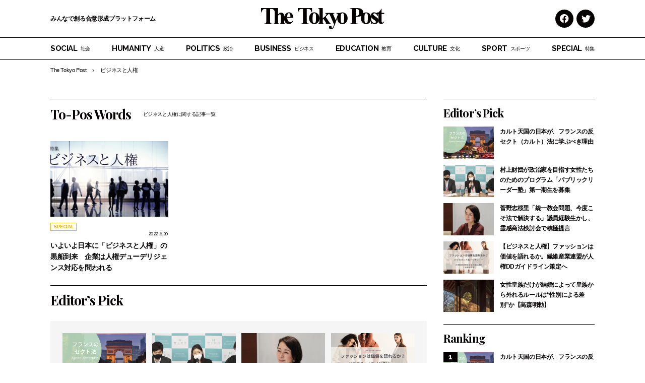

--- FILE ---
content_type: text/html; charset=UTF-8
request_url: https://thetokyopost.jp/tag/%E3%83%93%E3%82%B8%E3%83%8D%E3%82%B9%E3%81%A8%E4%BA%BA%E6%A8%A9/
body_size: 16728
content:
<!DOCTYPE html>
<html lang="ja">

<head>
	<meta charset="UTF-8">
	<meta name="viewport" content="width=device-width, initial-scale=1">
	<link rel="profile" href="https://gmpg.org/xfn/11" />
	<link rel="preconnect" href="https://fonts.googleapis.com">
	<link rel="preconnect" href="https://fonts.gstatic.com" crossorigin>
	<link href="https://fonts.googleapis.com/css2?family=Playfair+Display:wght@700&family=Raleway:wght@500;700&display=swap" rel="stylesheet">
	<meta name='robots' content='index, follow, max-image-preview:large, max-snippet:-1, max-video-preview:-1' />

	<!-- This site is optimized with the Yoast SEO plugin v23.0 - https://yoast.com/wordpress/plugins/seo/ -->
	<title>ビジネスと人権 アーカイブ - The Tokyo Post</title>
	<link rel="canonical" href="https://thetokyopost.jp/tag/ビジネスと人権/" />
	<meta property="og:locale" content="ja_JP" />
	<meta property="og:type" content="article" />
	<meta property="og:title" content="ビジネスと人権 アーカイブ - The Tokyo Post" />
	<meta property="og:url" content="https://thetokyopost.jp/tag/ビジネスと人権/" />
	<meta property="og:site_name" content="The Tokyo Post" />
	<meta property="og:image" content="https://i0.wp.com/thetokyopost.jp/uploads/2021/12/thetokyopost_ogp.png?fit=1201%2C631&ssl=1" />
	<meta property="og:image:width" content="1201" />
	<meta property="og:image:height" content="631" />
	<meta property="og:image:type" content="image/png" />
	<meta name="twitter:card" content="summary_large_image" />
	<script type="application/ld+json" class="yoast-schema-graph">{"@context":"https://schema.org","@graph":[{"@type":"CollectionPage","@id":"https://thetokyopost.jp/tag/%e3%83%93%e3%82%b8%e3%83%8d%e3%82%b9%e3%81%a8%e4%ba%ba%e6%a8%a9/","url":"https://thetokyopost.jp/tag/%e3%83%93%e3%82%b8%e3%83%8d%e3%82%b9%e3%81%a8%e4%ba%ba%e6%a8%a9/","name":"ビジネスと人権 アーカイブ - The Tokyo Post","isPartOf":{"@id":"https://thetokyopost.jp/#website"},"primaryImageOfPage":{"@id":"https://thetokyopost.jp/tag/%e3%83%93%e3%82%b8%e3%83%8d%e3%82%b9%e3%81%a8%e4%ba%ba%e6%a8%a9/#primaryimage"},"image":{"@id":"https://thetokyopost.jp/tag/%e3%83%93%e3%82%b8%e3%83%8d%e3%82%b9%e3%81%a8%e4%ba%ba%e6%a8%a9/#primaryimage"},"thumbnailUrl":"https://i0.wp.com/thetokyopost.jp/uploads/2022/06/635c3d5ff87367600a9441e0a2a6428f.png?fit=1280%2C720&ssl=1","breadcrumb":{"@id":"https://thetokyopost.jp/tag/%e3%83%93%e3%82%b8%e3%83%8d%e3%82%b9%e3%81%a8%e4%ba%ba%e6%a8%a9/#breadcrumb"},"inLanguage":"ja"},{"@type":"ImageObject","inLanguage":"ja","@id":"https://thetokyopost.jp/tag/%e3%83%93%e3%82%b8%e3%83%8d%e3%82%b9%e3%81%a8%e4%ba%ba%e6%a8%a9/#primaryimage","url":"https://i0.wp.com/thetokyopost.jp/uploads/2022/06/635c3d5ff87367600a9441e0a2a6428f.png?fit=1280%2C720&ssl=1","contentUrl":"https://i0.wp.com/thetokyopost.jp/uploads/2022/06/635c3d5ff87367600a9441e0a2a6428f.png?fit=1280%2C720&ssl=1","width":1280,"height":720,"caption":"ビジネスと人権　©The Tokyo Post"},{"@type":"BreadcrumbList","@id":"https://thetokyopost.jp/tag/%e3%83%93%e3%82%b8%e3%83%8d%e3%82%b9%e3%81%a8%e4%ba%ba%e6%a8%a9/#breadcrumb","itemListElement":[{"@type":"ListItem","position":1,"name":"The Tokyo Post","item":"https://thetokyopost.jp/"},{"@type":"ListItem","position":2,"name":"ビジネスと人権"}]},{"@type":"WebSite","@id":"https://thetokyopost.jp/#website","url":"https://thetokyopost.jp/","name":"The Tokyo Post","description":"みんなで創る合意形成プラットフォーム","publisher":{"@id":"https://thetokyopost.jp/#organization"},"potentialAction":[{"@type":"SearchAction","target":{"@type":"EntryPoint","urlTemplate":"https://thetokyopost.jp/?s={search_term_string}"},"query-input":"required name=search_term_string"}],"inLanguage":"ja"},{"@type":"Organization","@id":"https://thetokyopost.jp/#organization","name":"The Tokyo Post","url":"https://thetokyopost.jp/","logo":{"@type":"ImageObject","inLanguage":"ja","@id":"https://thetokyopost.jp/#/schema/logo/image/","url":"https://thetokyopost.jp/uploads/2021/12/logo.svg","contentUrl":"https://thetokyopost.jp/uploads/2021/12/logo.svg","caption":"The Tokyo Post"},"image":{"@id":"https://thetokyopost.jp/#/schema/logo/image/"}}]}</script>
	<!-- / Yoast SEO plugin. -->


<link rel='dns-prefetch' href='//static.addtoany.com' />
<link rel='dns-prefetch' href='//stats.wp.com' />
<link rel='dns-prefetch' href='//thetokyopost.jp' />
<link rel='dns-prefetch' href='//i0.wp.com' />
<link rel='dns-prefetch' href='//c0.wp.com' />
<link rel='preconnect' href='https://static.addtoany.com' />
<link rel='prefetch' href='https://static.addtoany.com' />
<link rel='prerender' href='https://static.addtoany.com' />
<link rel="alternate" type="application/rss+xml" title="The Tokyo Post &raquo; フィード" href="https://thetokyopost.jp/feed/" />
<link rel="alternate" type="application/rss+xml" title="The Tokyo Post &raquo; コメントフィード" href="https://thetokyopost.jp/comments/feed/" />
<link rel="alternate" type="application/rss+xml" title="The Tokyo Post &raquo; ビジネスと人権 タグのフィード" href="https://thetokyopost.jp/tag/%e3%83%93%e3%82%b8%e3%83%8d%e3%82%b9%e3%81%a8%e4%ba%ba%e6%a8%a9/feed/" />
<script>
window._wpemojiSettings = {"baseUrl":"https:\/\/s.w.org\/images\/core\/emoji\/14.0.0\/72x72\/","ext":".png","svgUrl":"https:\/\/s.w.org\/images\/core\/emoji\/14.0.0\/svg\/","svgExt":".svg","source":{"concatemoji":"https:\/\/thetokyopost.jp\/wp-includes\/js\/wp-emoji-release.min.js?ver=6.4.5"}};
/*! This file is auto-generated */
!function(i,n){var o,s,e;function c(e){try{var t={supportTests:e,timestamp:(new Date).valueOf()};sessionStorage.setItem(o,JSON.stringify(t))}catch(e){}}function p(e,t,n){e.clearRect(0,0,e.canvas.width,e.canvas.height),e.fillText(t,0,0);var t=new Uint32Array(e.getImageData(0,0,e.canvas.width,e.canvas.height).data),r=(e.clearRect(0,0,e.canvas.width,e.canvas.height),e.fillText(n,0,0),new Uint32Array(e.getImageData(0,0,e.canvas.width,e.canvas.height).data));return t.every(function(e,t){return e===r[t]})}function u(e,t,n){switch(t){case"flag":return n(e,"\ud83c\udff3\ufe0f\u200d\u26a7\ufe0f","\ud83c\udff3\ufe0f\u200b\u26a7\ufe0f")?!1:!n(e,"\ud83c\uddfa\ud83c\uddf3","\ud83c\uddfa\u200b\ud83c\uddf3")&&!n(e,"\ud83c\udff4\udb40\udc67\udb40\udc62\udb40\udc65\udb40\udc6e\udb40\udc67\udb40\udc7f","\ud83c\udff4\u200b\udb40\udc67\u200b\udb40\udc62\u200b\udb40\udc65\u200b\udb40\udc6e\u200b\udb40\udc67\u200b\udb40\udc7f");case"emoji":return!n(e,"\ud83e\udef1\ud83c\udffb\u200d\ud83e\udef2\ud83c\udfff","\ud83e\udef1\ud83c\udffb\u200b\ud83e\udef2\ud83c\udfff")}return!1}function f(e,t,n){var r="undefined"!=typeof WorkerGlobalScope&&self instanceof WorkerGlobalScope?new OffscreenCanvas(300,150):i.createElement("canvas"),a=r.getContext("2d",{willReadFrequently:!0}),o=(a.textBaseline="top",a.font="600 32px Arial",{});return e.forEach(function(e){o[e]=t(a,e,n)}),o}function t(e){var t=i.createElement("script");t.src=e,t.defer=!0,i.head.appendChild(t)}"undefined"!=typeof Promise&&(o="wpEmojiSettingsSupports",s=["flag","emoji"],n.supports={everything:!0,everythingExceptFlag:!0},e=new Promise(function(e){i.addEventListener("DOMContentLoaded",e,{once:!0})}),new Promise(function(t){var n=function(){try{var e=JSON.parse(sessionStorage.getItem(o));if("object"==typeof e&&"number"==typeof e.timestamp&&(new Date).valueOf()<e.timestamp+604800&&"object"==typeof e.supportTests)return e.supportTests}catch(e){}return null}();if(!n){if("undefined"!=typeof Worker&&"undefined"!=typeof OffscreenCanvas&&"undefined"!=typeof URL&&URL.createObjectURL&&"undefined"!=typeof Blob)try{var e="postMessage("+f.toString()+"("+[JSON.stringify(s),u.toString(),p.toString()].join(",")+"));",r=new Blob([e],{type:"text/javascript"}),a=new Worker(URL.createObjectURL(r),{name:"wpTestEmojiSupports"});return void(a.onmessage=function(e){c(n=e.data),a.terminate(),t(n)})}catch(e){}c(n=f(s,u,p))}t(n)}).then(function(e){for(var t in e)n.supports[t]=e[t],n.supports.everything=n.supports.everything&&n.supports[t],"flag"!==t&&(n.supports.everythingExceptFlag=n.supports.everythingExceptFlag&&n.supports[t]);n.supports.everythingExceptFlag=n.supports.everythingExceptFlag&&!n.supports.flag,n.DOMReady=!1,n.readyCallback=function(){n.DOMReady=!0}}).then(function(){return e}).then(function(){var e;n.supports.everything||(n.readyCallback(),(e=n.source||{}).concatemoji?t(e.concatemoji):e.wpemoji&&e.twemoji&&(t(e.twemoji),t(e.wpemoji)))}))}((window,document),window._wpemojiSettings);
</script>
<link rel='stylesheet' id='snow-monkey-blocks/child-pages/nopro-css' href='https://thetokyopost.jp/wp-content/plugins/snow-monkey-blocks/dist/blocks/child-pages/nopro.css?ver=1721798632' media='all' />
<link rel='stylesheet' id='snow-monkey-blocks/contents-outline/nopro-css' href='https://thetokyopost.jp/wp-content/plugins/snow-monkey-blocks/dist/blocks/contents-outline/nopro.css?ver=1721798632' media='all' />
<link rel='stylesheet' id='snow-monkey-blocks/like-me-box/nopro-css' href='https://thetokyopost.jp/wp-content/plugins/snow-monkey-blocks/dist/blocks/like-me-box/nopro.css?ver=1721798632' media='all' />
<link rel='stylesheet' id='snow-monkey-blocks/pickup-slider/nopro-css' href='https://thetokyopost.jp/wp-content/plugins/snow-monkey-blocks/dist/blocks/pickup-slider/nopro.css?ver=1721798632' media='all' />
<link rel='stylesheet' id='snow-monkey-blocks/recent-posts/nopro-css' href='https://thetokyopost.jp/wp-content/plugins/snow-monkey-blocks/dist/blocks/recent-posts/nopro.css?ver=1721798632' media='all' />
<link rel='stylesheet' id='snow-monkey-blocks/rss/nopro-css' href='https://thetokyopost.jp/wp-content/plugins/snow-monkey-blocks/dist/blocks/rss/nopro.css?ver=1721798632' media='all' />
<link rel='stylesheet' id='snow-monkey-blocks/taxonomy-posts/nopro-css' href='https://thetokyopost.jp/wp-content/plugins/snow-monkey-blocks/dist/blocks/taxonomy-posts/nopro.css?ver=1721798632' media='all' />
<link rel='stylesheet' id='snow-monkey-blocks/taxonomy-terms/nopro-css' href='https://thetokyopost.jp/wp-content/plugins/snow-monkey-blocks/dist/blocks/taxonomy-terms/nopro.css?ver=1721798632' media='all' />
<link rel='stylesheet' id='swiper-css' href='https://thetokyopost.jp/wp-content/themes/beard-bear-media/assets/vendor/css/swiper.min.css?ver=4.5.1' media='all' />
<link rel='stylesheet' id='ress-css' href='https://thetokyopost.jp/wp-content/themes/beard-bear-media/assets/vendor/css/ress.min.css?ver=2.0.2' media='all' />
<link rel='stylesheet' id='style-css' href='https://thetokyopost.jp/wp-content/themes/beard-bear-media-pc/assets/css/style.css?ver=1721798632' media='all' />
<style id='wp-emoji-styles-inline-css'>

	img.wp-smiley, img.emoji {
		display: inline !important;
		border: none !important;
		box-shadow: none !important;
		height: 1em !important;
		width: 1em !important;
		margin: 0 0.07em !important;
		vertical-align: -0.1em !important;
		background: none !important;
		padding: 0 !important;
	}
</style>
<link rel='stylesheet' id='wp-block-library-css' href='https://c0.wp.com/c/6.4.5/wp-includes/css/dist/block-library/style.min.css' media='all' />
<style id='wp-block-library-theme-inline-css'>
.wp-block-audio figcaption{color:#555;font-size:13px;text-align:center}.is-dark-theme .wp-block-audio figcaption{color:hsla(0,0%,100%,.65)}.wp-block-audio{margin:0 0 1em}.wp-block-code{border:1px solid #ccc;border-radius:4px;font-family:Menlo,Consolas,monaco,monospace;padding:.8em 1em}.wp-block-embed figcaption{color:#555;font-size:13px;text-align:center}.is-dark-theme .wp-block-embed figcaption{color:hsla(0,0%,100%,.65)}.wp-block-embed{margin:0 0 1em}.blocks-gallery-caption{color:#555;font-size:13px;text-align:center}.is-dark-theme .blocks-gallery-caption{color:hsla(0,0%,100%,.65)}.wp-block-image figcaption{color:#555;font-size:13px;text-align:center}.is-dark-theme .wp-block-image figcaption{color:hsla(0,0%,100%,.65)}.wp-block-image{margin:0 0 1em}.wp-block-pullquote{border-bottom:4px solid;border-top:4px solid;color:currentColor;margin-bottom:1.75em}.wp-block-pullquote cite,.wp-block-pullquote footer,.wp-block-pullquote__citation{color:currentColor;font-size:.8125em;font-style:normal;text-transform:uppercase}.wp-block-quote{border-left:.25em solid;margin:0 0 1.75em;padding-left:1em}.wp-block-quote cite,.wp-block-quote footer{color:currentColor;font-size:.8125em;font-style:normal;position:relative}.wp-block-quote.has-text-align-right{border-left:none;border-right:.25em solid;padding-left:0;padding-right:1em}.wp-block-quote.has-text-align-center{border:none;padding-left:0}.wp-block-quote.is-large,.wp-block-quote.is-style-large,.wp-block-quote.is-style-plain{border:none}.wp-block-search .wp-block-search__label{font-weight:700}.wp-block-search__button{border:1px solid #ccc;padding:.375em .625em}:where(.wp-block-group.has-background){padding:1.25em 2.375em}.wp-block-separator.has-css-opacity{opacity:.4}.wp-block-separator{border:none;border-bottom:2px solid;margin-left:auto;margin-right:auto}.wp-block-separator.has-alpha-channel-opacity{opacity:1}.wp-block-separator:not(.is-style-wide):not(.is-style-dots){width:100px}.wp-block-separator.has-background:not(.is-style-dots){border-bottom:none;height:1px}.wp-block-separator.has-background:not(.is-style-wide):not(.is-style-dots){height:2px}.wp-block-table{margin:0 0 1em}.wp-block-table td,.wp-block-table th{word-break:normal}.wp-block-table figcaption{color:#555;font-size:13px;text-align:center}.is-dark-theme .wp-block-table figcaption{color:hsla(0,0%,100%,.65)}.wp-block-video figcaption{color:#555;font-size:13px;text-align:center}.is-dark-theme .wp-block-video figcaption{color:hsla(0,0%,100%,.65)}.wp-block-video{margin:0 0 1em}.wp-block-template-part.has-background{margin-bottom:0;margin-top:0;padding:1.25em 2.375em}
</style>
<style id='create-block-bbear-writer-list-style-inline-css'>


</style>
<style id='create-block-bbear-writer-profile-style-inline-css'>


</style>
<link rel='stylesheet' id='mediaelement-css' href='https://c0.wp.com/c/6.4.5/wp-includes/js/mediaelement/mediaelementplayer-legacy.min.css' media='all' />
<link rel='stylesheet' id='wp-mediaelement-css' href='https://c0.wp.com/c/6.4.5/wp-includes/js/mediaelement/wp-mediaelement.min.css' media='all' />
<style id='jetpack-sharing-buttons-style-inline-css'>
.jetpack-sharing-buttons__services-list{display:flex;flex-direction:row;flex-wrap:wrap;gap:0;list-style-type:none;margin:5px;padding:0}.jetpack-sharing-buttons__services-list.has-small-icon-size{font-size:12px}.jetpack-sharing-buttons__services-list.has-normal-icon-size{font-size:16px}.jetpack-sharing-buttons__services-list.has-large-icon-size{font-size:24px}.jetpack-sharing-buttons__services-list.has-huge-icon-size{font-size:36px}@media print{.jetpack-sharing-buttons__services-list{display:none!important}}.editor-styles-wrapper .wp-block-jetpack-sharing-buttons{gap:0;padding-inline-start:0}ul.jetpack-sharing-buttons__services-list.has-background{padding:1.25em 2.375em}
</style>
<style id='snow-monkey-blocks-balloon-style-inline-css'>
.smb-balloon{--smb-balloon--border-radius:var(--_global--border-radius);--smb-balloon--background-color:var(--_lightest-color-gray);--smb-balloon--border-color:var(--_lightest-color-gray);--smb-balloon--border-style:solid;--smb-balloon--border-width:0px;--smb-balloon--color:inherit;--smb-balloon--avatar-border-color:var(--_lighter-color-gray);--smb-balloon--avatar-border-style:solid;--smb-balloon--avatar-border-width:3px;--smb-balloon--gap:calc(var(--_margin-1) + var(--smb-balloon--border-width));align-items:flex-start;display:flex;flex-direction:column}.smb-balloon__person{align-items:center;display:inline-flex;justify-content:center;margin:0 0 var(--smb-balloon--gap) var(--smb-balloon--border-width)}.smb-balloon__person .smb-balloon__name{margin:0 0 0 5px}.smb-balloon__figure{border:var(--smb-balloon--avatar-border-width) var(--smb-balloon--avatar-border-style) var(--smb-balloon--avatar-border-color);border-radius:100%;box-sizing:initial;flex:0 0 auto;height:60px;overflow:hidden;position:relative;width:60px}.smb-balloon__figure .components-button.image-button{height:100%;width:100%}.smb-balloon__figure img{height:100%;object-fit:cover;object-position:50% 50%;width:100%}.smb-balloon__name{--_font-size-level:-2;font-size:var(--_font-size);line-height:var(--_line-height);white-space:nowrap}.smb-balloon__body{background-color:var(--smb-balloon--background-color);border:var(--smb-balloon--border-width) var(--smb-balloon--border-style) var(--smb-balloon--border-color);border-radius:var(--smb-balloon--border-radius);color:var(--smb-balloon--color);flex:1 1 auto;overflow-wrap:break-word;padding:var(--_padding1);position:relative}.smb-balloon__body:after,.smb-balloon__body:before{border-color:#0000;border-style:solid;content:"";display:block;height:0;margin-left:0;position:absolute;width:0}.smb-balloon__body:before{border-bottom-color:var(--smb-balloon--border-color);border-width:0 calc(5px + var(--smb-balloon--border-width)) calc((5px + var(--smb-balloon--border-width))*2);left:calc(25px + var(--smb-balloon--avatar-border-width)*2/2 - var(--smb-balloon--border-width)*2/2);top:calc(-10px - var(--smb-balloon--border-width)*2)}.smb-balloon__body:after{border-bottom-color:var(--smb-balloon--background-color);border-width:0 5px 10px;left:calc(25px + var(--smb-balloon--avatar-border-width)*2/2);top:-10px}.smb-balloon--reverse{align-items:flex-end}.smb-balloon--reverse .smb-balloon__person{margin:0 var(--smb-balloon--border-width) var(--smb-balloon--gap) 0}.smb-balloon--reverse .smb-balloon__person .smb-balloon__name{margin-right:5px;order:-1}.smb-balloon--reverse .smb-balloon__body:after,.smb-balloon--reverse .smb-balloon__body:before{left:auto}.smb-balloon--reverse .smb-balloon__body:before{right:calc(25px + var(--smb-balloon--avatar-border-width)*2/2 - var(--smb-balloon--border-width)*2/2)}.smb-balloon--reverse .smb-balloon__body:after{right:calc(25px + var(--smb-balloon--avatar-border-width)*2/2)}:where(.smb-balloon__body.is-layout-constrained>*){--wp--style--global--content-size:100%;--wp--style--global--wide-size:100%}.smb-balloon:where([style*=border-width]){border:none}@media (min-width:640px){.smb-balloon{align-items:center;flex-direction:row;flex-wrap:nowrap}.smb-balloon__person{flex-direction:column;margin:0 var(--smb-balloon--gap) 0 0}.smb-balloon__person .smb-balloon__name{margin:5px 0 0}.smb-balloon__body:after,.smb-balloon__body:before{border-color:#0000}.smb-balloon__body:before{border-right-color:var(--smb-balloon--border-color);border-width:calc(5px + var(--smb-balloon--border-width)) calc((5px + var(--smb-balloon--border-width))*2) calc(5px + var(--smb-balloon--border-width)) 0;left:calc(-10px - var(--smb-balloon--border-width)*2);top:calc(50% - 5px - var(--smb-balloon--border-width))}.smb-balloon__body:after{border-right-color:var(--smb-balloon--background-color);border-width:5px 10px 5px 0;left:-10px;top:calc(50% - 5px)}.smb-balloon--reverse{align-items:center;flex-direction:row-reverse}.smb-balloon--reverse .smb-balloon__person{margin:0 0 0 var(--smb-balloon--gap)}.smb-balloon--reverse .smb-balloon__person .smb-balloon__name{margin-right:0;order:0}.smb-balloon--reverse .smb-balloon__body:after,.smb-balloon--reverse .smb-balloon__body:before{border-color:#0000}.smb-balloon--reverse .smb-balloon__body:before{border-left-color:var(--smb-balloon--border-color);border-width:calc(5px + var(--smb-balloon--border-width)) 0 calc(5px + var(--smb-balloon--border-width)) calc((5px + var(--smb-balloon--border-width))*2);right:calc(-10px - var(--smb-balloon--border-width)*2)}.smb-balloon--reverse .smb-balloon__body:after{border-left-color:var(--smb-balloon--background-color);border-width:5px 0 5px 10px;right:-10px}}
</style>
<style id='snow-monkey-blocks-btn-style-inline-css'>
.smb-btn{--smb-btn--background-color:var(--wp--preset--color--black);--smb-btn--background-image:initial;--smb-btn--border:none;--smb-btn--border-radius:var(--_global--border-radius);--smb-btn--color:var(--wp--preset--color--white);--smb-btn--padding:var(--_padding-1);--smb-btn--padding-vertical:calc(var(--smb-btn--padding)*0.5);--smb-btn--padding-horizontal:var(--smb-btn--padding);--smb-btn--style--ghost--border-color:var(--smb-btn--background-color,currentColor);--smb-btn--style--ghost--color:currentColor;--smb-btn--style--text--color:currentColor;background-color:var(--smb-btn--background-color);background-image:var(--smb-btn--background-image);border:var(--smb-btn--border);border-radius:var(--smb-btn--border-radius);color:var(--smb-btn--color);display:inline-flex;justify-content:center;margin:0;max-width:100%;padding:var(--smb-btn--padding-vertical) var(--smb-btn--padding-horizontal);text-decoration:none;white-space:nowrap;--_transition-duration:var(--_global--transition-duration);--_transition-function-timing:var(--_global--transition-function-timing);--_transition-delay:var(--_global--transition-delay);transition:all var(--_transition-duration) var(--_transition-function-timing) var(--_transition-delay)}.smb-btn__label{color:currentColor;white-space:inherit!important}.smb-btn--little-wider{--smb-btn--padding-horizontal:var(--_padding2)}.smb-btn--wider{--smb-btn--padding-horizontal:var(--_padding3)}.smb-btn--full,.smb-btn--more-wider{width:100%}.smb-btn--wrap{white-space:normal}.smb-btn-wrapper.is-style-ghost .smb-btn{--smb-btn--color:var(--smb-btn--style--ghost--color);background-color:initial;border:1px solid var(--smb-btn--style--ghost--border-color)}.smb-btn-wrapper.is-style-ghost .smb-btn[style*="background-color:"]{background-color:initial!important}.smb-btn-wrapper.is-style-text .smb-btn{--smb-btn--background-color:#0000;--smb-btn--color:var(--smb-btn--style--text--color);border:none}.aligncenter .smb-btn-wrapper,.smb-btn-wrapper.aligncenter{text-align:center}@media (min-width:640px){.smb-btn--more-wider{--smb-btn--padding-horizontal:var(--_padding4);display:inline-block;width:auto}}@media (hover:hover) and (pointer:fine){.smb-btn:active,.smb-btn:focus,.smb-btn:hover{filter:brightness(90%)}}
</style>
<style id='snow-monkey-blocks-flex-style-inline-css'>
.smb-flex{--smb-flex--box-shadow:none;box-shadow:var(--smb-flex--box-shadow);flex-direction:column}.smb-flex.is-horizontal{flex-direction:row}.smb-flex.is-vertical{flex-direction:column}.smb-flex>*{--smb--flex-grow:0;--smb--flex-shrink:1;--smb--flex-basis:auto;flex-basis:var(--smb--flex-basis);flex-grow:var(--smb--flex-grow);flex-shrink:var(--smb--flex-shrink);min-width:0}.smb-flex.is-layout-flex{gap:0}
</style>
<style id='snow-monkey-blocks-grid-style-inline-css'>
.smb-grid{--smb-grid--gap:0px;--smb-grid--column-auto-repeat:auto-fit;--smb-grid--columns:1;--smb-grid--column-min-width:250px;--smb-grid--grid-template-columns:none;--smb-grid--rows:1;--smb-grid--grid-template-rows:none;display:grid;gap:var(--smb-grid--gap)}.smb-grid>*{--smb--justify-self:stretch;--smb--align-self:stretch;--smb--grid-column:auto;--smb--grid-row:auto;align-self:var(--smb--align-self);grid-column:var(--smb--grid-column);grid-row:var(--smb--grid-row);justify-self:var(--smb--justify-self);margin-bottom:0;margin-top:0;min-width:0}.smb-grid--columns\:columns{grid-template-columns:repeat(var(--smb-grid--columns),1fr)}.smb-grid--columns\:min{grid-template-columns:repeat(var(--smb-grid--column-auto-repeat),minmax(min(var(--smb-grid--column-min-width),100%),1fr))}.smb-grid--columns\:free{grid-template-columns:var(--smb-grid--grid-template-columns)}.smb-grid--rows\:rows{grid-template-rows:repeat(var(--smb-grid--rows),1fr)}.smb-grid--rows\:free{grid-template-rows:var(--smb-grid--grid-template-rows)}
</style>
<style id='snow-monkey-blocks-hero-header-style-inline-css'>
.smb-hero-header{--smb-hero-header--columns:12;--smb-hero-header--rows:12;--smb-hero-header--max-gap:var(--_margin1);--smb-hero-header--gap:min(3.33333%,var(--smb-hero-header--max-gap));--smb-hero-header--min-height:0px;--smb-hero-header--max-width:none;--smb-hero-header--object-position-x:50%;--smb-hero-header--object-position-y:50%;--smb-hero-header--figure-grid-column-start:1;--smb-hero-header--figure-grid-column-end:-1;--smb-hero-header--figure-grid-row-start:1;--smb-hero-header--figure-grid-row-end:-1;--smb-hero-header--figure-aspect-ratio:auto;--smb-hero-header--body-align-self:auto;--smb-hero-header--body-justify-self:auto;--smb-hero-header--body-grid-column-start:1;--smb-hero-header--body-grid-column-end:-1;--smb-hero-header--body-grid-row-start:1;--smb-hero-header--body-grid-row-end:-1;--smb-hero-header--body-max-width:100%;--smb-hero-header--body-padding-top:0px;--smb-hero-header--body-padding-right:0px;--smb-hero-header--body-padding-bottom:0px;--smb-hero-header--body-padding-left:0px;display:grid;gap:var(--smb-hero-header--gap);grid-template-columns:repeat(var(--smb-hero-header--columns),1fr);grid-template-rows:repeat(var(--smb-hero-header--rows),1fr);max-width:var(--smb-hero-header--max-width)!important;min-height:var(--smb-hero-header--min-height)}.smb-hero-header__figure{aspect-ratio:var(--smb-hero-header--figure-aspect-ratio);grid-column:var(--smb-hero-header--figure-grid-column-start)/var(--smb-hero-header--figure-grid-column-end);grid-row:var(--smb-hero-header--figure-grid-row-start)/var(--smb-hero-header--figure-grid-row-end)}.smb-hero-header__figure>*{height:100%!important;object-fit:cover;object-position:var(--smb-hero-header--object-position-x) var(--smb-hero-header--object-position-y);width:100%!important}.smb-hero-header__body{align-self:var(--smb-hero-header--body-align-self);grid-column:var(--smb-hero-header--body-grid-column-start)/var(--smb-hero-header--body-grid-column-end);grid-row:var(--smb-hero-header--body-grid-row-start)/var(--smb-hero-header--body-grid-row-end);justify-self:var(--smb-hero-header--body-justify-self);max-width:var(--smb-hero-header--body-max-width);padding:var(--smb-hero-header--body-padding-top) var(--smb-hero-header--body-padding-right) var(--smb-hero-header--body-padding-bottom) var(--smb-hero-header--body-padding-left)}.smb-hero-header--fit{--smb-hero-header--figure-grid-column-start:1;--smb-hero-header--figure-grid-column-end:-1;--smb-hero-header--figure-grid-row-start:1;--smb-hero-header--figure-grid-row-end:-1;--smb-hero-header--figure-aspect-ratio:auto}.smb-hero-header--fit>.smb-hero-header__figure{position:relative}.smb-hero-header--fit>.smb-hero-header__figure>*{inset:0;position:absolute}:where(.smb-hero-header__body.is-layout-constrained>*){--wp--style--global--content-size:100%;--wp--style--global--wide-size:100%}@media (orientation:portrait){.smb-hero-header__figure{aspect-ratio:calc(1/(var(--smb-hero-header--figure-aspect-ratio)))}}
</style>
<style id='snow-monkey-blocks-read-more-box-style-inline-css'>
.smb-read-more-box{--smb-read-more-box--content-height:100px;--smb-read-more-box--mask-color:var(--_global--background-color,#fff)}.smb-read-more-box__content{--_transition-duration:var(--_global--transition-duration);--_transition-function-timing:var(--_global--transition-function-timing);--_transition-delay:var(--_global--transition-delay);overflow:hidden;position:relative;transition:height var(--_transition-duration) var(--_transition-function-timing) var(--_transition-delay)}.smb-read-more-box__content[aria-hidden=true]{height:var(--smb-read-more-box--content-height)}.smb-read-more-box__action{display:flex;flex-wrap:wrap;margin-top:var(--_padding-1)}.smb-read-more-box__action.is-content-justification-left{justify-content:start}.smb-read-more-box__action.is-content-justification-center{justify-content:center}.smb-read-more-box__action.is-content-justification-right{justify-content:end}.smb-read-more-box__btn-wrapper.smb-btn-wrapper--full{flex-grow:1}.smb-read-more-box__button{cursor:pointer}.smb-read-more-box--has-mask .smb-read-more-box__content[aria-hidden=true]:after{background:linear-gradient(to bottom,#0000 0,var(--smb-read-more-box--mask-color) 100%);bottom:0;content:"";display:block;height:50px;left:0;position:absolute;right:0}.smb-read-more-box.is-style-ghost .smb-read-more-box__button{--smb-btn--color:var(--smb-btn--style--ghost--color);background-color:initial;border:1px solid var(--smb-btn--style--ghost--border-color)}.smb-read-more-box.is-style-text .smb-read-more-box__button{--smb-btn--background-color:#0000;--smb-btn--color:var(--smb-btn--style--text--color);--smb-btn--padding:0px;border:none}:where(.smb-read-more-box__content.is-layout-constrained>*){--wp--style--global--content-size:100%;--wp--style--global--wide-size:100%}
</style>
<link rel='stylesheet' id='spider-css' href='https://thetokyopost.jp/wp-content/plugins/snow-monkey-blocks/dist/packages/spider/dist/css/spider.css?ver=1721798634' media='all' />
<link rel='stylesheet' id='snow-monkey-blocks-css' href='https://thetokyopost.jp/wp-content/plugins/snow-monkey-blocks/dist/css/blocks.css?ver=1721798632' media='all' />
<link rel='stylesheet' id='snow-monkey-blocks-fallback-css' href='https://thetokyopost.jp/wp-content/plugins/snow-monkey-blocks/dist/css/fallback.css?ver=1721798632' media='all' />
<style id='classic-theme-styles-inline-css'>
/*! This file is auto-generated */
.wp-block-button__link{color:#fff;background-color:#32373c;border-radius:9999px;box-shadow:none;text-decoration:none;padding:calc(.667em + 2px) calc(1.333em + 2px);font-size:1.125em}.wp-block-file__button{background:#32373c;color:#fff;text-decoration:none}
</style>
<style id='global-styles-inline-css'>
body{--wp--preset--color--black: #000000;--wp--preset--color--cyan-bluish-gray: #abb8c3;--wp--preset--color--white: #ffffff;--wp--preset--color--pale-pink: #f78da7;--wp--preset--color--vivid-red: #cf2e2e;--wp--preset--color--luminous-vivid-orange: #ff6900;--wp--preset--color--luminous-vivid-amber: #fcb900;--wp--preset--color--light-green-cyan: #7bdcb5;--wp--preset--color--vivid-green-cyan: #00d084;--wp--preset--color--pale-cyan-blue: #8ed1fc;--wp--preset--color--vivid-cyan-blue: #0693e3;--wp--preset--color--vivid-purple: #9b51e0;--wp--preset--gradient--vivid-cyan-blue-to-vivid-purple: linear-gradient(135deg,rgba(6,147,227,1) 0%,rgb(155,81,224) 100%);--wp--preset--gradient--light-green-cyan-to-vivid-green-cyan: linear-gradient(135deg,rgb(122,220,180) 0%,rgb(0,208,130) 100%);--wp--preset--gradient--luminous-vivid-amber-to-luminous-vivid-orange: linear-gradient(135deg,rgba(252,185,0,1) 0%,rgba(255,105,0,1) 100%);--wp--preset--gradient--luminous-vivid-orange-to-vivid-red: linear-gradient(135deg,rgba(255,105,0,1) 0%,rgb(207,46,46) 100%);--wp--preset--gradient--very-light-gray-to-cyan-bluish-gray: linear-gradient(135deg,rgb(238,238,238) 0%,rgb(169,184,195) 100%);--wp--preset--gradient--cool-to-warm-spectrum: linear-gradient(135deg,rgb(74,234,220) 0%,rgb(151,120,209) 20%,rgb(207,42,186) 40%,rgb(238,44,130) 60%,rgb(251,105,98) 80%,rgb(254,248,76) 100%);--wp--preset--gradient--blush-light-purple: linear-gradient(135deg,rgb(255,206,236) 0%,rgb(152,150,240) 100%);--wp--preset--gradient--blush-bordeaux: linear-gradient(135deg,rgb(254,205,165) 0%,rgb(254,45,45) 50%,rgb(107,0,62) 100%);--wp--preset--gradient--luminous-dusk: linear-gradient(135deg,rgb(255,203,112) 0%,rgb(199,81,192) 50%,rgb(65,88,208) 100%);--wp--preset--gradient--pale-ocean: linear-gradient(135deg,rgb(255,245,203) 0%,rgb(182,227,212) 50%,rgb(51,167,181) 100%);--wp--preset--gradient--electric-grass: linear-gradient(135deg,rgb(202,248,128) 0%,rgb(113,206,126) 100%);--wp--preset--gradient--midnight: linear-gradient(135deg,rgb(2,3,129) 0%,rgb(40,116,252) 100%);--wp--preset--font-size--small: 13px;--wp--preset--font-size--medium: 20px;--wp--preset--font-size--large: 36px;--wp--preset--font-size--x-large: 42px;--wp--preset--spacing--20: 0.44rem;--wp--preset--spacing--30: 0.67rem;--wp--preset--spacing--40: 1rem;--wp--preset--spacing--50: 1.5rem;--wp--preset--spacing--60: 2.25rem;--wp--preset--spacing--70: 3.38rem;--wp--preset--spacing--80: 5.06rem;--wp--preset--shadow--natural: 6px 6px 9px rgba(0, 0, 0, 0.2);--wp--preset--shadow--deep: 12px 12px 50px rgba(0, 0, 0, 0.4);--wp--preset--shadow--sharp: 6px 6px 0px rgba(0, 0, 0, 0.2);--wp--preset--shadow--outlined: 6px 6px 0px -3px rgba(255, 255, 255, 1), 6px 6px rgba(0, 0, 0, 1);--wp--preset--shadow--crisp: 6px 6px 0px rgba(0, 0, 0, 1);}:where(.is-layout-flex){gap: 0.5em;}:where(.is-layout-grid){gap: 0.5em;}body .is-layout-flow > .alignleft{float: left;margin-inline-start: 0;margin-inline-end: 2em;}body .is-layout-flow > .alignright{float: right;margin-inline-start: 2em;margin-inline-end: 0;}body .is-layout-flow > .aligncenter{margin-left: auto !important;margin-right: auto !important;}body .is-layout-constrained > .alignleft{float: left;margin-inline-start: 0;margin-inline-end: 2em;}body .is-layout-constrained > .alignright{float: right;margin-inline-start: 2em;margin-inline-end: 0;}body .is-layout-constrained > .aligncenter{margin-left: auto !important;margin-right: auto !important;}body .is-layout-constrained > :where(:not(.alignleft):not(.alignright):not(.alignfull)){max-width: var(--wp--style--global--content-size);margin-left: auto !important;margin-right: auto !important;}body .is-layout-constrained > .alignwide{max-width: var(--wp--style--global--wide-size);}body .is-layout-flex{display: flex;}body .is-layout-flex{flex-wrap: wrap;align-items: center;}body .is-layout-flex > *{margin: 0;}body .is-layout-grid{display: grid;}body .is-layout-grid > *{margin: 0;}:where(.wp-block-columns.is-layout-flex){gap: 2em;}:where(.wp-block-columns.is-layout-grid){gap: 2em;}:where(.wp-block-post-template.is-layout-flex){gap: 1.25em;}:where(.wp-block-post-template.is-layout-grid){gap: 1.25em;}.has-black-color{color: var(--wp--preset--color--black) !important;}.has-cyan-bluish-gray-color{color: var(--wp--preset--color--cyan-bluish-gray) !important;}.has-white-color{color: var(--wp--preset--color--white) !important;}.has-pale-pink-color{color: var(--wp--preset--color--pale-pink) !important;}.has-vivid-red-color{color: var(--wp--preset--color--vivid-red) !important;}.has-luminous-vivid-orange-color{color: var(--wp--preset--color--luminous-vivid-orange) !important;}.has-luminous-vivid-amber-color{color: var(--wp--preset--color--luminous-vivid-amber) !important;}.has-light-green-cyan-color{color: var(--wp--preset--color--light-green-cyan) !important;}.has-vivid-green-cyan-color{color: var(--wp--preset--color--vivid-green-cyan) !important;}.has-pale-cyan-blue-color{color: var(--wp--preset--color--pale-cyan-blue) !important;}.has-vivid-cyan-blue-color{color: var(--wp--preset--color--vivid-cyan-blue) !important;}.has-vivid-purple-color{color: var(--wp--preset--color--vivid-purple) !important;}.has-black-background-color{background-color: var(--wp--preset--color--black) !important;}.has-cyan-bluish-gray-background-color{background-color: var(--wp--preset--color--cyan-bluish-gray) !important;}.has-white-background-color{background-color: var(--wp--preset--color--white) !important;}.has-pale-pink-background-color{background-color: var(--wp--preset--color--pale-pink) !important;}.has-vivid-red-background-color{background-color: var(--wp--preset--color--vivid-red) !important;}.has-luminous-vivid-orange-background-color{background-color: var(--wp--preset--color--luminous-vivid-orange) !important;}.has-luminous-vivid-amber-background-color{background-color: var(--wp--preset--color--luminous-vivid-amber) !important;}.has-light-green-cyan-background-color{background-color: var(--wp--preset--color--light-green-cyan) !important;}.has-vivid-green-cyan-background-color{background-color: var(--wp--preset--color--vivid-green-cyan) !important;}.has-pale-cyan-blue-background-color{background-color: var(--wp--preset--color--pale-cyan-blue) !important;}.has-vivid-cyan-blue-background-color{background-color: var(--wp--preset--color--vivid-cyan-blue) !important;}.has-vivid-purple-background-color{background-color: var(--wp--preset--color--vivid-purple) !important;}.has-black-border-color{border-color: var(--wp--preset--color--black) !important;}.has-cyan-bluish-gray-border-color{border-color: var(--wp--preset--color--cyan-bluish-gray) !important;}.has-white-border-color{border-color: var(--wp--preset--color--white) !important;}.has-pale-pink-border-color{border-color: var(--wp--preset--color--pale-pink) !important;}.has-vivid-red-border-color{border-color: var(--wp--preset--color--vivid-red) !important;}.has-luminous-vivid-orange-border-color{border-color: var(--wp--preset--color--luminous-vivid-orange) !important;}.has-luminous-vivid-amber-border-color{border-color: var(--wp--preset--color--luminous-vivid-amber) !important;}.has-light-green-cyan-border-color{border-color: var(--wp--preset--color--light-green-cyan) !important;}.has-vivid-green-cyan-border-color{border-color: var(--wp--preset--color--vivid-green-cyan) !important;}.has-pale-cyan-blue-border-color{border-color: var(--wp--preset--color--pale-cyan-blue) !important;}.has-vivid-cyan-blue-border-color{border-color: var(--wp--preset--color--vivid-cyan-blue) !important;}.has-vivid-purple-border-color{border-color: var(--wp--preset--color--vivid-purple) !important;}.has-vivid-cyan-blue-to-vivid-purple-gradient-background{background: var(--wp--preset--gradient--vivid-cyan-blue-to-vivid-purple) !important;}.has-light-green-cyan-to-vivid-green-cyan-gradient-background{background: var(--wp--preset--gradient--light-green-cyan-to-vivid-green-cyan) !important;}.has-luminous-vivid-amber-to-luminous-vivid-orange-gradient-background{background: var(--wp--preset--gradient--luminous-vivid-amber-to-luminous-vivid-orange) !important;}.has-luminous-vivid-orange-to-vivid-red-gradient-background{background: var(--wp--preset--gradient--luminous-vivid-orange-to-vivid-red) !important;}.has-very-light-gray-to-cyan-bluish-gray-gradient-background{background: var(--wp--preset--gradient--very-light-gray-to-cyan-bluish-gray) !important;}.has-cool-to-warm-spectrum-gradient-background{background: var(--wp--preset--gradient--cool-to-warm-spectrum) !important;}.has-blush-light-purple-gradient-background{background: var(--wp--preset--gradient--blush-light-purple) !important;}.has-blush-bordeaux-gradient-background{background: var(--wp--preset--gradient--blush-bordeaux) !important;}.has-luminous-dusk-gradient-background{background: var(--wp--preset--gradient--luminous-dusk) !important;}.has-pale-ocean-gradient-background{background: var(--wp--preset--gradient--pale-ocean) !important;}.has-electric-grass-gradient-background{background: var(--wp--preset--gradient--electric-grass) !important;}.has-midnight-gradient-background{background: var(--wp--preset--gradient--midnight) !important;}.has-small-font-size{font-size: var(--wp--preset--font-size--small) !important;}.has-medium-font-size{font-size: var(--wp--preset--font-size--medium) !important;}.has-large-font-size{font-size: var(--wp--preset--font-size--large) !important;}.has-x-large-font-size{font-size: var(--wp--preset--font-size--x-large) !important;}
.wp-block-navigation a:where(:not(.wp-element-button)){color: inherit;}
:where(.wp-block-post-template.is-layout-flex){gap: 1.25em;}:where(.wp-block-post-template.is-layout-grid){gap: 1.25em;}
:where(.wp-block-columns.is-layout-flex){gap: 2em;}:where(.wp-block-columns.is-layout-grid){gap: 2em;}
.wp-block-pullquote{font-size: 1.5em;line-height: 1.6;}
</style>
<link rel='stylesheet' id='addtoany-css' href='https://thetokyopost.jp/wp-content/plugins/add-to-any/addtoany.min.css?ver=1.16' media='all' />
<link rel='stylesheet' id='jetpack_css-css' href='https://c0.wp.com/p/jetpack/13.6/css/jetpack.css' media='all' />
<script src="https://c0.wp.com/c/6.4.5/wp-includes/js/jquery/jquery.min.js" id="jquery-core-js"></script>
<script src="https://c0.wp.com/c/6.4.5/wp-includes/js/jquery/jquery-migrate.min.js" id="jquery-migrate-js"></script>
<script src="https://thetokyopost.jp/wp-content/plugins/snow-monkey-blocks/dist/packages/fontawesome-free/all.min.js?ver=1721798632" id="fontawesome6-js" defer data-wp-strategy="defer"></script>
<script src="https://thetokyopost.jp/wp-content/plugins/snow-monkey-blocks/dist/packages/spider/dist/js/spider.js?ver=1721798634" id="spider-js" defer data-wp-strategy="defer"></script>
<script id="addtoany-core-js-before">
window.a2a_config=window.a2a_config||{};a2a_config.callbacks=[];a2a_config.overlays=[];a2a_config.templates={};a2a_localize = {
	Share: "共有",
	Save: "ブックマーク",
	Subscribe: "購読",
	Email: "メール",
	Bookmark: "ブックマーク",
	ShowAll: "すべて表示する",
	ShowLess: "小さく表示する",
	FindServices: "サービスを探す",
	FindAnyServiceToAddTo: "追加するサービスを今すぐ探す",
	PoweredBy: "Powered by",
	ShareViaEmail: "メールでシェアする",
	SubscribeViaEmail: "メールで購読する",
	BookmarkInYourBrowser: "ブラウザにブックマーク",
	BookmarkInstructions: "このページをブックマークするには、 Ctrl+D または \u2318+D を押下。",
	AddToYourFavorites: "お気に入りに追加",
	SendFromWebOrProgram: "任意のメールアドレスまたはメールプログラムから送信",
	EmailProgram: "メールプログラム",
	More: "詳細&#8230;",
	ThanksForSharing: "共有ありがとうございます !",
	ThanksForFollowing: "フォローありがとうございます !"
};
</script>
<script async src="https://static.addtoany.com/menu/page.js" id="addtoany-core-js"></script>
<script async src="https://thetokyopost.jp/wp-content/plugins/add-to-any/addtoany.min.js?ver=1.1" id="addtoany-jquery-js"></script>
<link rel="https://api.w.org/" href="https://thetokyopost.jp/wp-json/" /><link rel="alternate" type="application/json" href="https://thetokyopost.jp/wp-json/wp/v2/tags/50" /><link rel="EditURI" type="application/rsd+xml" title="RSD" href="https://thetokyopost.jp/xmlrpc.php?rsd" />
<meta name="generator" content="WordPress 6.4.5" />
<!-- Google Tag Manager -->
<script>(function(w,d,s,l,i){w[l]=w[l]||[];w[l].push({'gtm.start':
new Date().getTime(),event:'gtm.js'});var f=d.getElementsByTagName(s)[0],
j=d.createElement(s),dl=l!='dataLayer'?'&l='+l:'';j.async=true;j.src=
'https://www.googletagmanager.com/gtm.js?id='+i+dl;f.parentNode.insertBefore(j,f);
})(window,document,'script','dataLayer','GTM-PD4SVR5');</script>
<!-- End Google Tag Manager -->	<style>img#wpstats{display:none}</style>
		<link rel="icon" href="https://i0.wp.com/thetokyopost.jp/uploads/2021/12/cropped-tokyopost-favicon.png?fit=32%2C32&#038;ssl=1" sizes="32x32" />
<link rel="icon" href="https://i0.wp.com/thetokyopost.jp/uploads/2021/12/cropped-tokyopost-favicon.png?fit=192%2C192&#038;ssl=1" sizes="192x192" />
<link rel="apple-touch-icon" href="https://i0.wp.com/thetokyopost.jp/uploads/2021/12/cropped-tokyopost-favicon.png?fit=180%2C180&#038;ssl=1" />
<meta name="msapplication-TileImage" content="https://i0.wp.com/thetokyopost.jp/uploads/2021/12/cropped-tokyopost-favicon.png?fit=270%2C270&#038;ssl=1" />
		<style id="wp-custom-css">
			.sidebar .widget_writer-widget .writer-list-container .writer-list-item img {
	height: 90px;
	object-fit: cover;
}

#archive-widget .widget_writer-widget .writer-list-container .writer-list-item img, #single-widget .widget_writer-widget .writer-list-container .writer-list-item img {
	height: 90px;
	object-fit: cover;
}		</style>
		<!-- Ad Management 基本設定 head内（常に出力） -->
<!-- head内（常に出力） -->
<!-- /Ad Management 基本設定 head内（常に出力） -->
</head>

<body id="body" class="archive tag tag-50 wp-custom-logo wp-embed-responsive">
	<!-- Google Tag Manager (noscript) -->
<noscript><iframe src="https://www.googletagmanager.com/ns.html?id=GTM-PD4SVR5"
height="0" width="0" style="display:none;visibility:hidden"></iframe></noscript>
<!-- End Google Tag Manager (noscript) --><!-- Ad Management 基本設定 bodyタグ直後 -->
<!-- bodyタグ直後 -->
<!-- /Ad Management 基本設定 bodyタグ直後 -->
<!-- Ad Management 基本設定 bodyタグ直後（常に出力） -->
<!-- bodyタグ直後（常に出力） -->
<!-- /Ad Management 基本設定 bodyタグ直後（常に出力） -->
	<div id="page" class="hfeed site">
		
<header id="masthead" class="site-header" role="banner">
	<div class="header-inner">
		


<div class="site-branding">
			<div class="site-logo"><a href="https://thetokyopost.jp/" class="custom-logo-link" rel="home"><img width="1" height="1" src="https://thetokyopost.jp/uploads/2021/12/logo.svg" class="custom-logo" alt="The Tokyo Post" decoding="async" /></a></div>
				<p class="site-description">
			<a href="https://thetokyopost.jp/">
				みんなで創る合意形成プラットフォーム			</a>
		</p>
	</div><!-- .site-branding -->
		<nav id="sns-menu-header-container" class="sns-menu-container"><ul id="sns-menu-header" class="sns-menu"><li id="menu-item-36" class="menu-item menu-item-type-custom menu-item-object-custom menu-item-36"><a href="https://www.facebook.com/TheTokyoPost">Facebook</a></li>
<li id="menu-item-37" class="menu-item menu-item-type-custom menu-item-object-custom menu-item-37"><a href="https://twitter.com/TheTokyoPost_">Twitter</a></li>
</ul></nav>	</div><!-- .header-inner -->
		<nav id="header-menu-container" class="header-menu-container"><ul id="header-menu" class="header-menu"><li class=" menu-item menu-item-type-taxonomy menu-item-object-category menu-item-53 "><a href="https://thetokyopost.jp/social/" class="is-category-social">SOCIAL<span>社会</span></a></li>
<li class=" menu-item menu-item-type-taxonomy menu-item-object-category menu-item-268 "><a href="https://thetokyopost.jp/humanity/" class="is-category-humanity">HUMANITY<span>人道</span></a></li>
<li class=" menu-item menu-item-type-taxonomy menu-item-object-category menu-item-269 "><a href="https://thetokyopost.jp/politics/" class="is-category-politics">POLITICS<span>政治</span></a></li>
<li class=" menu-item menu-item-type-taxonomy menu-item-object-category menu-item-270 "><a href="https://thetokyopost.jp/business/" class="is-category-business">BUSINESS<span>ビジネス</span></a></li>
<li class=" menu-item menu-item-type-taxonomy menu-item-object-category menu-item-52 "><a href="https://thetokyopost.jp/education/" class="is-category-education">EDUCATION<span>教育</span></a></li>
<li class=" menu-item menu-item-type-taxonomy menu-item-object-category menu-item-55 "><a href="https://thetokyopost.jp/culture/" class="is-category-culture">CULTURE<span>文化</span></a></li>
<li class=" menu-item menu-item-type-taxonomy menu-item-object-category menu-item-180 "><a href="https://thetokyopost.jp/sport/" class="is-category-sport">SPORT<span>スポーツ</span></a></li>
<li class=" menu-item menu-item-type-taxonomy menu-item-object-category menu-item-56 "><a href="https://thetokyopost.jp/special/" class="is-category-special">SPECIAL<span>特集</span></a></li>
</ul></nav>	
</header><!-- #masthead -->
		<nav id="breadcrumb-container"><ol id="breadcrumbs"><li class="breadcrumb-item"><a href="https://thetokyopost.jp/">The Tokyo Post</a></li>
<li class="breadcrumb-item" aria-current="page"><span>ビジネスと人権</span></li>
</ol></nav>				<main id="site-content" role="main">
							<div id="main-inner">
	<div class="main-inner-2">
		
		<header class="archive-header">
									<h1 class="archive-title">To-Pos Words</h1>
									<div class="archive-title-ja">ビジネスと人権に関する記事一覧</div>								</header><!-- .archive-header -->
				<div class="article-container">
											<article class="archive-post post-3045 post type-post status-publish format-standard has-post-thumbnail hentry category-special tag-50 tag-dd" id="post-3045">
	<a href="https://thetokyopost.jp/special/3045/" title="いよいよ日本に「ビジネスと人権」の黒船到来　企業は人権デューデリジェンス対応を問われる">
		<figure class="post-thumbnail">
			<span><img width="300" height="169" src="https://i0.wp.com/thetokyopost.jp/uploads/2022/06/635c3d5ff87367600a9441e0a2a6428f.png?fit=300%2C169&amp;ssl=1" class="attachment-medium size-medium wp-post-image" alt="ビジネスと人権　©The Tokyo Post" decoding="async" fetchpriority="high" srcset="https://i0.wp.com/thetokyopost.jp/uploads/2022/06/635c3d5ff87367600a9441e0a2a6428f.png?w=1280&amp;ssl=1 1280w, https://i0.wp.com/thetokyopost.jp/uploads/2022/06/635c3d5ff87367600a9441e0a2a6428f.png?resize=300%2C169&amp;ssl=1 300w, https://i0.wp.com/thetokyopost.jp/uploads/2022/06/635c3d5ff87367600a9441e0a2a6428f.png?resize=1024%2C576&amp;ssl=1 1024w, https://i0.wp.com/thetokyopost.jp/uploads/2022/06/635c3d5ff87367600a9441e0a2a6428f.png?resize=768%2C432&amp;ssl=1 768w, https://i0.wp.com/thetokyopost.jp/uploads/2022/06/635c3d5ff87367600a9441e0a2a6428f.png?resize=288%2C162&amp;ssl=1 288w" sizes="(max-width: 300px) 100vw, 300px" /></span>
												</figure>
		<header class="entry-header">
			<div class="entry-meta">
								<div class="entry-terms"><span class="is-category-label is-category-special">Special</span></div>
									<p class="entry-date entry-date-updated"><time class="published" datetime="2022-06-30T08:55:43+09:00">2022.6.20</time></p>
							</div>
			<h2 class="entry-title" data-line="3">いよいよ日本に「ビジネスと人権」の黒船到来　企業は人権デューデリジェンス対応を問われる</h2>		</header>
	</a>
</article><!-- .event-archive-post -->
												</div>
					
				<div id="archive-widget">
    <aside class="widget top-bottom widget_editors-pick"><div class="archive-subtitle"><h2>Editor&#8217;s Pick</h2></div><div class="editors-picks-posts">
<article class="archive-post editors-pick-post post-132 editors-picks type-editors-picks status-publish hentry" id="editors-pick-132">
	<a href="https://thetokyopost.jp/social/4058/" title="カルト天国の日本が、フランスの反セクト（カルト）法に学ぶべき理由">
		<figure class="post-thumbnail">
			<span><img width="300" height="251" src="https://i0.wp.com/thetokyopost.jp/uploads/2022/08/bd908aba9f41fa96d6bab58a710bbc43.png?fit=300%2C251&amp;ssl=1" class="attachment-medium size-medium wp-post-image" alt="フランスのセクト法〈金塚綾乃〉　©The Tokyo Post 画像：shutterstock" decoding="async" loading="lazy" srcset="https://i0.wp.com/thetokyopost.jp/uploads/2022/08/bd908aba9f41fa96d6bab58a710bbc43.png?w=940&amp;ssl=1 940w, https://i0.wp.com/thetokyopost.jp/uploads/2022/08/bd908aba9f41fa96d6bab58a710bbc43.png?resize=300%2C251&amp;ssl=1 300w, https://i0.wp.com/thetokyopost.jp/uploads/2022/08/bd908aba9f41fa96d6bab58a710bbc43.png?resize=768%2C644&amp;ssl=1 768w, https://i0.wp.com/thetokyopost.jp/uploads/2022/08/bd908aba9f41fa96d6bab58a710bbc43.png?resize=288%2C241&amp;ssl=1 288w" sizes="(max-width: 300px) 100vw, 300px" /></span>
												</figure>
		<header class="entry-header">
			<div class="entry-title" data-line="2">カルト天国の日本が、フランスの反セクト（カルト）法に学ぶべき理由</div>		</header>
	</a>
</article><!-- .event-archive-post -->
<article class="archive-post editors-pick-post post-133 editors-picks type-editors-picks status-publish hentry" id="editors-pick-133">
	<a href="https://thetokyopost.jp/politics/3987/" title="村上財団が政治家を目指す女性たちのためのプログラム「パブリックリーダー塾」第一期生を募集">
		<figure class="post-thumbnail">
			<span><img width="300" height="163" src="https://i0.wp.com/thetokyopost.jp/uploads/2022/08/f72ffcc6f7874a9b376e7065197c5f59.png?fit=300%2C163&amp;ssl=1" class="attachment-medium size-medium wp-post-image" alt="村上財団　村上玲代表理事　©The Tokyo Post" decoding="async" loading="lazy" srcset="https://i0.wp.com/thetokyopost.jp/uploads/2022/08/f72ffcc6f7874a9b376e7065197c5f59.png?w=855&amp;ssl=1 855w, https://i0.wp.com/thetokyopost.jp/uploads/2022/08/f72ffcc6f7874a9b376e7065197c5f59.png?resize=300%2C163&amp;ssl=1 300w, https://i0.wp.com/thetokyopost.jp/uploads/2022/08/f72ffcc6f7874a9b376e7065197c5f59.png?resize=768%2C418&amp;ssl=1 768w, https://i0.wp.com/thetokyopost.jp/uploads/2022/08/f72ffcc6f7874a9b376e7065197c5f59.png?resize=288%2C157&amp;ssl=1 288w" sizes="(max-width: 300px) 100vw, 300px" /></span>
												</figure>
		<header class="entry-header">
			<div class="entry-title" data-line="2">村上財団が政治家を目指す女性たちのためのプログラム「パブリックリーダー塾」第一期生を募集</div>		</header>
	</a>
</article><!-- .event-archive-post -->
<article class="archive-post editors-pick-post post-142 editors-picks type-editors-picks status-publish hentry" id="editors-pick-142">
	<a href="https://thetokyopost.jp/social/4733/" title="菅野志桜里「統一教会問題、今度こそ法で解決する」議員経験生かし、霊感商法検討会で積極提言">
		<figure class="post-thumbnail">
			<span><img width="300" height="150" src="https://i0.wp.com/thetokyopost.jp/uploads/2022/09/image-1.png?fit=300%2C150&amp;ssl=1" class="attachment-medium size-medium wp-post-image" alt="インタビューに答える菅野志桜里The Tokyo Post編集長 ©弁護士ドットコムニュース" decoding="async" loading="lazy" srcset="https://i0.wp.com/thetokyopost.jp/uploads/2022/09/image-1.png?w=940&amp;ssl=1 940w, https://i0.wp.com/thetokyopost.jp/uploads/2022/09/image-1.png?resize=300%2C150&amp;ssl=1 300w, https://i0.wp.com/thetokyopost.jp/uploads/2022/09/image-1.png?resize=768%2C385&amp;ssl=1 768w, https://i0.wp.com/thetokyopost.jp/uploads/2022/09/image-1.png?resize=288%2C144&amp;ssl=1 288w" sizes="(max-width: 300px) 100vw, 300px" /></span>
												</figure>
		<header class="entry-header">
			<div class="entry-title" data-line="2">菅野志桜里「統一教会問題、今度こそ法で解決する」議員経験生かし、霊感商法検討会で積極提言</div>		</header>
	</a>
</article><!-- .event-archive-post -->
<article class="archive-post editors-pick-post post-144 editors-picks type-editors-picks status-publish hentry" id="editors-pick-144">
	<a href="https://thetokyopost.jp/special/3743/" title="【ビジネスと人権】ファッションは価値を語れるか。繊維産業連盟が人権DDガイドライン策定へ">
		<figure class="post-thumbnail">
			<span><img width="300" height="251" src="https://i0.wp.com/thetokyopost.jp/uploads/2022/07/93c17b5bcc64ef1484b5500cb56c8c05.png?fit=300%2C251&amp;ssl=1" class="attachment-medium size-medium wp-post-image" alt="ファッションは価値を語れるか？ビジネスと人権インタビュー　©The Tokyo Post画像：shutterstock" decoding="async" loading="lazy" srcset="https://i0.wp.com/thetokyopost.jp/uploads/2022/07/93c17b5bcc64ef1484b5500cb56c8c05.png?w=940&amp;ssl=1 940w, https://i0.wp.com/thetokyopost.jp/uploads/2022/07/93c17b5bcc64ef1484b5500cb56c8c05.png?resize=300%2C251&amp;ssl=1 300w, https://i0.wp.com/thetokyopost.jp/uploads/2022/07/93c17b5bcc64ef1484b5500cb56c8c05.png?resize=768%2C644&amp;ssl=1 768w, https://i0.wp.com/thetokyopost.jp/uploads/2022/07/93c17b5bcc64ef1484b5500cb56c8c05.png?resize=288%2C241&amp;ssl=1 288w" sizes="(max-width: 300px) 100vw, 300px" /></span>
												</figure>
		<header class="entry-header">
			<div class="entry-title" data-line="2">【ビジネスと人権】ファッションは価値を語れるか。繊維産業連盟が人権DDガイドライン策定へ</div>		</header>
	</a>
</article><!-- .event-archive-post -->
<article class="archive-post editors-pick-post post-145 editors-picks type-editors-picks status-publish hentry" id="editors-pick-145">
	<a href="https://thetokyopost.jp/politics/3730/" title="女性皇族だけが結婚によって皇族から外れるルールは“性別による差別”か【高森明勅】">
		<figure class="post-thumbnail">
			<span><img width="300" height="200" src="https://i0.wp.com/thetokyopost.jp/uploads/2022/07/shutterstock_1747106141.jpg?fit=300%2C200&amp;ssl=1" class="attachment-medium size-medium wp-post-image" alt="木戸菊紋　画像：shutterstock" decoding="async" loading="lazy" srcset="https://i0.wp.com/thetokyopost.jp/uploads/2022/07/shutterstock_1747106141.jpg?w=1000&amp;ssl=1 1000w, https://i0.wp.com/thetokyopost.jp/uploads/2022/07/shutterstock_1747106141.jpg?resize=300%2C200&amp;ssl=1 300w, https://i0.wp.com/thetokyopost.jp/uploads/2022/07/shutterstock_1747106141.jpg?resize=768%2C511&amp;ssl=1 768w, https://i0.wp.com/thetokyopost.jp/uploads/2022/07/shutterstock_1747106141.jpg?resize=288%2C192&amp;ssl=1 288w" sizes="(max-width: 300px) 100vw, 300px" /></span>
												</figure>
		<header class="entry-header">
			<div class="entry-title" data-line="2">女性皇族だけが結婚によって皇族から外れるルールは“性別による差別”か【高森明勅】</div>		</header>
	</a>
</article><!-- .event-archive-post -->
</div>
</aside><aside class="widget top-bottom widget_writer-widget"><div class="archive-subtitle"><h2>Opinion Leaders</h2></div><div class="writer-list-container">
<div class="writer-list-wrap">
<div class="writer-list js-writer-list">
<ul class="writer-list-inner">
<li class="writer-list-item">
<a href="https://thetokyopost.jp/author/ayano-kanezuka/" rel="author">
<div class="writer-photo"><div class="writer-photo-crop"><img alt='金塚彩乃' src='https://thetokyopost.jp/uploads/2022/08/kanezuka-ayano-96x96.jpg' srcset='https://thetokyopost.jp/uploads/2022/08/kanezuka-ayano-192x192.jpg 2x' class='avatar avatar-96 photo' height='96' width='96' loading='lazy' decoding='async'/></div></div>
<div class="writer-text">
<div class="writer-name">金塚彩乃</div>
<div class="writer-type">発信者</div>
<div class="writer-desc">弁護士（第二東京弁護士会）・フランス共和国弁護士（パリ弁護士会） 中学・高校をフランス・パリの現地校で過ごし、東京大学法学部卒業後、弁護士登録。再度、渡仏し、パリ第2大学法学部でビジネスローを学び、パリ弁護士会登録。日仏の資格を持つ数少ない弁護士として、フランスにかかわる企業法務全般及び訴訟案件を手掛ける。2013年より慶應義塾大学法科大学院でフランス公法（憲法）を教える。2013年、フランス国家功労賞シュバリエを受勲。<br />
</div>
</div>
</a>
</li>
<li class="writer-list-item">
<a href="https://thetokyopost.jp/author/isesaki/" rel="author">
<div class="writer-photo"><div class="writer-photo-crop"><img alt='伊勢崎' src='https://thetokyopost.jp/uploads/2022/01/021-scaled-96x96.jpg' srcset='https://thetokyopost.jp/uploads/2022/01/021-scaled-192x192.jpg 2x' class='avatar avatar-96 photo' height='96' width='96' loading='lazy' decoding='async'/></div></div>
<div class="writer-text">
<div class="writer-name">伊勢崎賢治</div>
<div class="writer-type">発信者</div>
<div class="writer-desc">東京外国語大学大学院教授。内戦初期のシエラレオエネを皮切りにアフリカ3カ国で10年間、開発援助に従事し、その後、東チモールで国連PKO暫定行政府の県知事を務め、再びシエラレオネへ。同じく国連PKOの幹部として武装解除を担当し内戦の終結に貢献する。その後、アフガニスタンにおける武装解除を担当する日本政府特別代表を務める。著書に、『脱属国論』共著（毎日新聞出版）、『主権なき平和国家』共著（集英社）、『テロリストは日本の「何」を見ているのか』（幻冬舎）、『新国防論　9条もアメリカも日本を守れない』（毎日新聞出版）、『本当の戦争の話をしよう：世界の「対立」を仕切る』（朝日出版社）、『武装解除』（講談社現代新書）など。<br />
</div>
</div>
</a>
</li>
<li class="writer-list-item">
<a href="https://thetokyopost.jp/author/daisuke-sasano/" rel="author">
<div class="writer-photo"><div class="writer-photo-crop"><img alt='笹野大輔氏　(c)笹野大輔' src='https://thetokyopost.jp/uploads/2022/06/677c960cbad86490a832a6662f4c9908-96x96.jpg' srcset='https://thetokyopost.jp/uploads/2022/06/677c960cbad86490a832a6662f4c9908-192x192.jpg 2x' class='avatar avatar-96 photo' height='96' width='96' loading='lazy' decoding='async'/></div></div>
<div class="writer-text">
<div class="writer-name">笹野大輔</div>
<div class="writer-type">発信者</div>
<div class="writer-desc">ジャーナリスト、NOBORDERニューヨーク支局長。1973年大阪府生まれ。タイの新聞社を経て9.11後ニューヨークに移住。映像・執筆以外にも様々なビジネスに携わる。<br />
</div>
</div>
</a>
</li>
<li class="writer-list-item">
<a href="https://thetokyopost.jp/author/akinori-takamori/" rel="author">
<div class="writer-photo"><div class="writer-photo-crop"><img alt='高森明勅氏　©高森明勅' src='https://thetokyopost.jp/uploads/2022/06/takamoirakinori-01-e1656512837900-96x96.webp' srcset='https://thetokyopost.jp/uploads/2022/06/takamoirakinori-01-e1656512837900.webp 2x' class='avatar avatar-96 photo' height='96' width='96' loading='lazy' decoding='async'/></div></div>
<div class="writer-text">
<div class="writer-name">高森明勅</div>
<div class="writer-type">発信者</div>
<div class="writer-desc">神道学者・皇室研究者。昭和32年、岡山県生まれ。國學院大學文学部卒、同大学院博士課程単位取得。皇位継承儀礼の研究からスタートして、日本史全体に関心を持ち、現代の問題にも発言する。小泉純一郎内閣での｢皇室典範に関する有識者会議」のヒアリングに応じる。拓殖大学客員教授など歴任。現在、神道宗教学会理事、國學院大學講師ほか。著書に『｢女性天皇」の成立』『天皇｢生前退位」の真実』『日本の10大天皇』『私たちが知らなかった天皇と皇室』『上皇陛下からわたしたちへのおことば』など。ホームページ｢明快！高森型録」。<br />
</div>
</div>
</a>
</li>
<li class="writer-list-item">
<a href="https://thetokyopost.jp/author/takizawa-saburou/" rel="author">
<div class="writer-photo"><div class="writer-photo-crop"><img alt='滝澤三郎' src='https://thetokyopost.jp/uploads/2022/02/79b05eb5f78b6be467af56e21361c70b-96x96.jpg' srcset='https://thetokyopost.jp/uploads/2022/02/79b05eb5f78b6be467af56e21361c70b-146x192.jpg 2x' class='avatar avatar-96 photo' height='96' width='96' loading='lazy' decoding='async'/></div></div>
<div class="writer-text">
<div class="writer-name">滝澤三郎</div>
<div class="writer-type">発信者</div>
<div class="writer-desc">滝澤三郎（たきざわ・さぶろう）東洋英和女学院大学名誉教授/UNHCR（国連難民高等弁務官事務所）元駐日代表/ケアインターナショナル・ジャパン副理事長。長野県出身。法務省より、カリフォルニア大学バークレー校経営大学院への留学を経て、国際連合ジュネーブ事務局へ。2002年国際連合難民高等弁務官事務所（UNHCR）ジュネーブ本部財務局長。2007年UNHCR駐日代表を務めた。国連大学客員教授、東洋英和女学院大学教授を経て、現職。著書に『国連式：世界で戦う仕事術』（集英社新書）<br />
</div>
</div>
</a>
</li>
</ul>
</div>
<div class="swiper-pagination-container">
<div class="swiper-button-prev writer-swiper-button-prev"></div>
<div class="swiper-button-next writer-swiper-button-next"></div>
</div>
</div>
</div>
<div class="writer-archives"><a class="button-bordered" href="/writer">Read more</a></div></aside></div>
		
	</div><!-- .main-inner-2 -->
	<div id="sidebar">
	<div class="sidebar-inner">
		<aside class="widget side-widget widget_editors-pick"><div class="sidebar-title"><h2>Editor&#8217;s Pick</h2></div><div class="editors-picks-posts">
<article class="archive-post editors-pick-post post-132 editors-picks type-editors-picks status-publish hentry" id="editors-pick-132">
	<a href="https://thetokyopost.jp/social/4058/" title="カルト天国の日本が、フランスの反セクト（カルト）法に学ぶべき理由">
		<figure class="post-thumbnail">
			<span><img width="300" height="251" src="https://i0.wp.com/thetokyopost.jp/uploads/2022/08/bd908aba9f41fa96d6bab58a710bbc43.png?fit=300%2C251&amp;ssl=1" class="attachment-medium size-medium wp-post-image" alt="フランスのセクト法〈金塚綾乃〉　©The Tokyo Post 画像：shutterstock" decoding="async" loading="lazy" srcset="https://i0.wp.com/thetokyopost.jp/uploads/2022/08/bd908aba9f41fa96d6bab58a710bbc43.png?w=940&amp;ssl=1 940w, https://i0.wp.com/thetokyopost.jp/uploads/2022/08/bd908aba9f41fa96d6bab58a710bbc43.png?resize=300%2C251&amp;ssl=1 300w, https://i0.wp.com/thetokyopost.jp/uploads/2022/08/bd908aba9f41fa96d6bab58a710bbc43.png?resize=768%2C644&amp;ssl=1 768w, https://i0.wp.com/thetokyopost.jp/uploads/2022/08/bd908aba9f41fa96d6bab58a710bbc43.png?resize=288%2C241&amp;ssl=1 288w" sizes="(max-width: 300px) 100vw, 300px" /></span>
												</figure>
		<header class="entry-header">
			<div class="entry-title" data-line="4">カルト天国の日本が、フランスの反セクト（カルト）法に学ぶべき理由</div>		</header>
	</a>
</article><!-- .event-archive-post -->
<article class="archive-post editors-pick-post post-133 editors-picks type-editors-picks status-publish hentry" id="editors-pick-133">
	<a href="https://thetokyopost.jp/politics/3987/" title="村上財団が政治家を目指す女性たちのためのプログラム「パブリックリーダー塾」第一期生を募集">
		<figure class="post-thumbnail">
			<span><img width="300" height="163" src="https://i0.wp.com/thetokyopost.jp/uploads/2022/08/f72ffcc6f7874a9b376e7065197c5f59.png?fit=300%2C163&amp;ssl=1" class="attachment-medium size-medium wp-post-image" alt="村上財団　村上玲代表理事　©The Tokyo Post" decoding="async" loading="lazy" srcset="https://i0.wp.com/thetokyopost.jp/uploads/2022/08/f72ffcc6f7874a9b376e7065197c5f59.png?w=855&amp;ssl=1 855w, https://i0.wp.com/thetokyopost.jp/uploads/2022/08/f72ffcc6f7874a9b376e7065197c5f59.png?resize=300%2C163&amp;ssl=1 300w, https://i0.wp.com/thetokyopost.jp/uploads/2022/08/f72ffcc6f7874a9b376e7065197c5f59.png?resize=768%2C418&amp;ssl=1 768w, https://i0.wp.com/thetokyopost.jp/uploads/2022/08/f72ffcc6f7874a9b376e7065197c5f59.png?resize=288%2C157&amp;ssl=1 288w" sizes="(max-width: 300px) 100vw, 300px" /></span>
												</figure>
		<header class="entry-header">
			<div class="entry-title" data-line="4">村上財団が政治家を目指す女性たちのためのプログラム「パブリックリーダー塾」第一期生を募集</div>		</header>
	</a>
</article><!-- .event-archive-post -->
<article class="archive-post editors-pick-post post-142 editors-picks type-editors-picks status-publish hentry" id="editors-pick-142">
	<a href="https://thetokyopost.jp/social/4733/" title="菅野志桜里「統一教会問題、今度こそ法で解決する」議員経験生かし、霊感商法検討会で積極提言">
		<figure class="post-thumbnail">
			<span><img width="300" height="150" src="https://i0.wp.com/thetokyopost.jp/uploads/2022/09/image-1.png?fit=300%2C150&amp;ssl=1" class="attachment-medium size-medium wp-post-image" alt="インタビューに答える菅野志桜里The Tokyo Post編集長 ©弁護士ドットコムニュース" decoding="async" loading="lazy" srcset="https://i0.wp.com/thetokyopost.jp/uploads/2022/09/image-1.png?w=940&amp;ssl=1 940w, https://i0.wp.com/thetokyopost.jp/uploads/2022/09/image-1.png?resize=300%2C150&amp;ssl=1 300w, https://i0.wp.com/thetokyopost.jp/uploads/2022/09/image-1.png?resize=768%2C385&amp;ssl=1 768w, https://i0.wp.com/thetokyopost.jp/uploads/2022/09/image-1.png?resize=288%2C144&amp;ssl=1 288w" sizes="(max-width: 300px) 100vw, 300px" /></span>
												</figure>
		<header class="entry-header">
			<div class="entry-title" data-line="4">菅野志桜里「統一教会問題、今度こそ法で解決する」議員経験生かし、霊感商法検討会で積極提言</div>		</header>
	</a>
</article><!-- .event-archive-post -->
<article class="archive-post editors-pick-post post-144 editors-picks type-editors-picks status-publish hentry" id="editors-pick-144">
	<a href="https://thetokyopost.jp/special/3743/" title="【ビジネスと人権】ファッションは価値を語れるか。繊維産業連盟が人権DDガイドライン策定へ">
		<figure class="post-thumbnail">
			<span><img width="300" height="251" src="https://i0.wp.com/thetokyopost.jp/uploads/2022/07/93c17b5bcc64ef1484b5500cb56c8c05.png?fit=300%2C251&amp;ssl=1" class="attachment-medium size-medium wp-post-image" alt="ファッションは価値を語れるか？ビジネスと人権インタビュー　©The Tokyo Post画像：shutterstock" decoding="async" loading="lazy" srcset="https://i0.wp.com/thetokyopost.jp/uploads/2022/07/93c17b5bcc64ef1484b5500cb56c8c05.png?w=940&amp;ssl=1 940w, https://i0.wp.com/thetokyopost.jp/uploads/2022/07/93c17b5bcc64ef1484b5500cb56c8c05.png?resize=300%2C251&amp;ssl=1 300w, https://i0.wp.com/thetokyopost.jp/uploads/2022/07/93c17b5bcc64ef1484b5500cb56c8c05.png?resize=768%2C644&amp;ssl=1 768w, https://i0.wp.com/thetokyopost.jp/uploads/2022/07/93c17b5bcc64ef1484b5500cb56c8c05.png?resize=288%2C241&amp;ssl=1 288w" sizes="(max-width: 300px) 100vw, 300px" /></span>
												</figure>
		<header class="entry-header">
			<div class="entry-title" data-line="4">【ビジネスと人権】ファッションは価値を語れるか。繊維産業連盟が人権DDガイドライン策定へ</div>		</header>
	</a>
</article><!-- .event-archive-post -->
<article class="archive-post editors-pick-post post-145 editors-picks type-editors-picks status-publish hentry" id="editors-pick-145">
	<a href="https://thetokyopost.jp/politics/3730/" title="女性皇族だけが結婚によって皇族から外れるルールは“性別による差別”か【高森明勅】">
		<figure class="post-thumbnail">
			<span><img width="300" height="200" src="https://i0.wp.com/thetokyopost.jp/uploads/2022/07/shutterstock_1747106141.jpg?fit=300%2C200&amp;ssl=1" class="attachment-medium size-medium wp-post-image" alt="木戸菊紋　画像：shutterstock" decoding="async" loading="lazy" srcset="https://i0.wp.com/thetokyopost.jp/uploads/2022/07/shutterstock_1747106141.jpg?w=1000&amp;ssl=1 1000w, https://i0.wp.com/thetokyopost.jp/uploads/2022/07/shutterstock_1747106141.jpg?resize=300%2C200&amp;ssl=1 300w, https://i0.wp.com/thetokyopost.jp/uploads/2022/07/shutterstock_1747106141.jpg?resize=768%2C511&amp;ssl=1 768w, https://i0.wp.com/thetokyopost.jp/uploads/2022/07/shutterstock_1747106141.jpg?resize=288%2C192&amp;ssl=1 288w" sizes="(max-width: 300px) 100vw, 300px" /></span>
												</figure>
		<header class="entry-header">
			<div class="entry-title" data-line="4">女性皇族だけが結婚によって皇族から外れるルールは“性別による差別”か【高森明勅】</div>		</header>
	</a>
</article><!-- .event-archive-post -->
</div>
</aside><aside class="widget side-widget widget_editors-pick"><div class="sidebar-title"><h2>Ranking</h2></div><div class="editors-picks-posts ranking-picks-posts">
<article class="archive-post ranking-post post-132 editors-picks type-editors-picks status-publish hentry" id="ranking-132">
	<a href="https://thetokyopost.jp/social/4058/" title="カルト天国の日本が、フランスの反セクト（カルト）法に学ぶべき理由">
		<figure class="post-thumbnail">
			<span><img width="300" height="251" src="https://i0.wp.com/thetokyopost.jp/uploads/2022/08/bd908aba9f41fa96d6bab58a710bbc43.png?fit=300%2C251&amp;ssl=1" class="attachment-medium size-medium wp-post-image" alt="フランスのセクト法〈金塚綾乃〉　©The Tokyo Post 画像：shutterstock" decoding="async" loading="lazy" srcset="https://i0.wp.com/thetokyopost.jp/uploads/2022/08/bd908aba9f41fa96d6bab58a710bbc43.png?w=940&amp;ssl=1 940w, https://i0.wp.com/thetokyopost.jp/uploads/2022/08/bd908aba9f41fa96d6bab58a710bbc43.png?resize=300%2C251&amp;ssl=1 300w, https://i0.wp.com/thetokyopost.jp/uploads/2022/08/bd908aba9f41fa96d6bab58a710bbc43.png?resize=768%2C644&amp;ssl=1 768w, https://i0.wp.com/thetokyopost.jp/uploads/2022/08/bd908aba9f41fa96d6bab58a710bbc43.png?resize=288%2C241&amp;ssl=1 288w" sizes="(max-width: 300px) 100vw, 300px" /></span>
												</figure>
		<header class="entry-header">
			<div class="entry-title" data-line="4">カルト天国の日本が、フランスの反セクト（カルト）法に学ぶべき理由</div>		</header>
	</a>
</article><!-- .event-archive-post -->
<article class="archive-post ranking-post post-133 editors-picks type-editors-picks status-publish hentry" id="ranking-133">
	<a href="https://thetokyopost.jp/politics/3987/" title="村上財団が政治家を目指す女性たちのためのプログラム「パブリックリーダー塾」第一期生を募集">
		<figure class="post-thumbnail">
			<span><img width="300" height="163" src="https://i0.wp.com/thetokyopost.jp/uploads/2022/08/f72ffcc6f7874a9b376e7065197c5f59.png?fit=300%2C163&amp;ssl=1" class="attachment-medium size-medium wp-post-image" alt="村上財団　村上玲代表理事　©The Tokyo Post" decoding="async" loading="lazy" srcset="https://i0.wp.com/thetokyopost.jp/uploads/2022/08/f72ffcc6f7874a9b376e7065197c5f59.png?w=855&amp;ssl=1 855w, https://i0.wp.com/thetokyopost.jp/uploads/2022/08/f72ffcc6f7874a9b376e7065197c5f59.png?resize=300%2C163&amp;ssl=1 300w, https://i0.wp.com/thetokyopost.jp/uploads/2022/08/f72ffcc6f7874a9b376e7065197c5f59.png?resize=768%2C418&amp;ssl=1 768w, https://i0.wp.com/thetokyopost.jp/uploads/2022/08/f72ffcc6f7874a9b376e7065197c5f59.png?resize=288%2C157&amp;ssl=1 288w" sizes="(max-width: 300px) 100vw, 300px" /></span>
												</figure>
		<header class="entry-header">
			<div class="entry-title" data-line="4">村上財団が政治家を目指す女性たちのためのプログラム「パブリックリーダー塾」第一期生を募集</div>		</header>
	</a>
</article><!-- .event-archive-post -->
<article class="archive-post ranking-post post-142 editors-picks type-editors-picks status-publish hentry" id="ranking-142">
	<a href="https://thetokyopost.jp/social/4733/" title="菅野志桜里「統一教会問題、今度こそ法で解決する」議員経験生かし、霊感商法検討会で積極提言">
		<figure class="post-thumbnail">
			<span><img width="300" height="150" src="https://i0.wp.com/thetokyopost.jp/uploads/2022/09/image-1.png?fit=300%2C150&amp;ssl=1" class="attachment-medium size-medium wp-post-image" alt="インタビューに答える菅野志桜里The Tokyo Post編集長 ©弁護士ドットコムニュース" decoding="async" loading="lazy" srcset="https://i0.wp.com/thetokyopost.jp/uploads/2022/09/image-1.png?w=940&amp;ssl=1 940w, https://i0.wp.com/thetokyopost.jp/uploads/2022/09/image-1.png?resize=300%2C150&amp;ssl=1 300w, https://i0.wp.com/thetokyopost.jp/uploads/2022/09/image-1.png?resize=768%2C385&amp;ssl=1 768w, https://i0.wp.com/thetokyopost.jp/uploads/2022/09/image-1.png?resize=288%2C144&amp;ssl=1 288w" sizes="(max-width: 300px) 100vw, 300px" /></span>
												</figure>
		<header class="entry-header">
			<div class="entry-title" data-line="4">菅野志桜里「統一教会問題、今度こそ法で解決する」議員経験生かし、霊感商法検討会で積極提言</div>		</header>
	</a>
</article><!-- .event-archive-post -->
<article class="archive-post ranking-post post-144 editors-picks type-editors-picks status-publish hentry" id="ranking-144">
	<a href="https://thetokyopost.jp/special/3743/" title="【ビジネスと人権】ファッションは価値を語れるか。繊維産業連盟が人権DDガイドライン策定へ">
		<figure class="post-thumbnail">
			<span><img width="300" height="251" src="https://i0.wp.com/thetokyopost.jp/uploads/2022/07/93c17b5bcc64ef1484b5500cb56c8c05.png?fit=300%2C251&amp;ssl=1" class="attachment-medium size-medium wp-post-image" alt="ファッションは価値を語れるか？ビジネスと人権インタビュー　©The Tokyo Post画像：shutterstock" decoding="async" loading="lazy" srcset="https://i0.wp.com/thetokyopost.jp/uploads/2022/07/93c17b5bcc64ef1484b5500cb56c8c05.png?w=940&amp;ssl=1 940w, https://i0.wp.com/thetokyopost.jp/uploads/2022/07/93c17b5bcc64ef1484b5500cb56c8c05.png?resize=300%2C251&amp;ssl=1 300w, https://i0.wp.com/thetokyopost.jp/uploads/2022/07/93c17b5bcc64ef1484b5500cb56c8c05.png?resize=768%2C644&amp;ssl=1 768w, https://i0.wp.com/thetokyopost.jp/uploads/2022/07/93c17b5bcc64ef1484b5500cb56c8c05.png?resize=288%2C241&amp;ssl=1 288w" sizes="(max-width: 300px) 100vw, 300px" /></span>
												</figure>
		<header class="entry-header">
			<div class="entry-title" data-line="4">【ビジネスと人権】ファッションは価値を語れるか。繊維産業連盟が人権DDガイドライン策定へ</div>		</header>
	</a>
</article><!-- .event-archive-post -->
<article class="archive-post ranking-post post-145 editors-picks type-editors-picks status-publish hentry" id="ranking-145">
	<a href="https://thetokyopost.jp/politics/3730/" title="女性皇族だけが結婚によって皇族から外れるルールは“性別による差別”か【高森明勅】">
		<figure class="post-thumbnail">
			<span><img width="300" height="200" src="https://i0.wp.com/thetokyopost.jp/uploads/2022/07/shutterstock_1747106141.jpg?fit=300%2C200&amp;ssl=1" class="attachment-medium size-medium wp-post-image" alt="木戸菊紋　画像：shutterstock" decoding="async" loading="lazy" srcset="https://i0.wp.com/thetokyopost.jp/uploads/2022/07/shutterstock_1747106141.jpg?w=1000&amp;ssl=1 1000w, https://i0.wp.com/thetokyopost.jp/uploads/2022/07/shutterstock_1747106141.jpg?resize=300%2C200&amp;ssl=1 300w, https://i0.wp.com/thetokyopost.jp/uploads/2022/07/shutterstock_1747106141.jpg?resize=768%2C511&amp;ssl=1 768w, https://i0.wp.com/thetokyopost.jp/uploads/2022/07/shutterstock_1747106141.jpg?resize=288%2C192&amp;ssl=1 288w" sizes="(max-width: 300px) 100vw, 300px" /></span>
												</figure>
		<header class="entry-header">
			<div class="entry-title" data-line="4">女性皇族だけが結婚によって皇族から外れるルールは“性別による差別”か【高森明勅】</div>		</header>
	</a>
</article><!-- .event-archive-post -->
</div>
</aside><aside class="widget side-widget widget_block widget_text">
<p></p>
</aside><aside class="widget side-widget widget_block widget_search"><form role="search" method="get" action="https://thetokyopost.jp/" class="wp-block-search__button-outside wp-block-search__text-button wp-block-search"    ><label class="wp-block-search__label" for="wp-block-search__input-1" >Search</label><div class="wp-block-search__inside-wrapper " ><input class="wp-block-search__input" id="wp-block-search__input-1" placeholder="検索ワードを入力" value="" type="search" name="s" required /><button aria-label="検索" class="wp-block-search__button wp-element-button" type="submit" >検索</button></div></form></aside>	</div>
</div>
</div><!-- #main-inner -->
</main><!-- #site-content -->
<footer id="site-footer" class="footer">
	<div class="footer-inner">
		<div class="footer-inner-primary">
							<div class="footer-logo"><a href="https://thetokyopost.jp/"><img width="187" height="32" src="https://thetokyopost.jp/uploads/2021/12/logo-footer.svg" class="attachment-full size-full" alt="" decoding="async" loading="lazy" /><span class="screen-reader-text">The Tokyo Post</span></a></div>						<nav id="sns-menu-footer-container" class="sns-menu-footer-container"><ul id="sns-menu-footer" class="sns-menu-footer"><li class="menu-item menu-item-type-custom menu-item-object-custom menu-item-36"><a href="https://www.facebook.com/TheTokyoPost">Facebook</a></li>
<li class="menu-item menu-item-type-custom menu-item-object-custom menu-item-37"><a href="https://twitter.com/TheTokyoPost_">Twitter</a></li>
</ul></nav>		</div>

		<div class="footer-inner-secondary">
			<div class="footer-inner-secondary-item">
				<div class="footer-inner-title">カテゴリー</div>
				<nav id="footer-menu-container-category" class="footer-menu-container"><ul id="footer-menu" class="footer-menu"><li id="menu-item-53" class="menu-item menu-item-type-taxonomy menu-item-object-category menu-item-53"><a href="https://thetokyopost.jp/social/">SOCIAL</a></li>
<li id="menu-item-268" class="menu-item menu-item-type-taxonomy menu-item-object-category menu-item-268"><a href="https://thetokyopost.jp/humanity/">HUMANITY</a></li>
<li id="menu-item-269" class="menu-item menu-item-type-taxonomy menu-item-object-category menu-item-269"><a href="https://thetokyopost.jp/politics/">POLITICS</a></li>
<li id="menu-item-270" class="menu-item menu-item-type-taxonomy menu-item-object-category menu-item-270"><a href="https://thetokyopost.jp/business/">BUSINESS</a></li>
<li id="menu-item-52" class="menu-item menu-item-type-taxonomy menu-item-object-category menu-item-52"><a href="https://thetokyopost.jp/education/">EDUCATION</a></li>
<li id="menu-item-55" class="menu-item menu-item-type-taxonomy menu-item-object-category menu-item-55"><a href="https://thetokyopost.jp/culture/">CULTURE</a></li>
<li id="menu-item-180" class="menu-item menu-item-type-taxonomy menu-item-object-category menu-item-180"><a href="https://thetokyopost.jp/sport/">SPORT</a></li>
<li id="menu-item-56" class="menu-item menu-item-type-taxonomy menu-item-object-category menu-item-56"><a href="https://thetokyopost.jp/special/">SPECIAL</a></li>
</ul></nav>			</div>

			<div class="footer-inner-secondary-item">
				<div class="footer-inner-title">このサイトについて</div>
				<nav id="footer-menu-container-about" class="footer-menu-container"><ul id="footer-menu" class="footer-menu"><li id="menu-item-58" class="menu-item menu-item-type-post_type menu-item-object-page menu-item-58"><a href="https://thetokyopost.jp/company/">運営会社</a></li>
<li id="menu-item-57" class="menu-item menu-item-type-post_type menu-item-object-page menu-item-privacy-policy menu-item-57"><a rel="privacy-policy" href="https://thetokyopost.jp/privacy-policy/">プライバシーポリシー</a></li>
<li id="menu-item-59" class="menu-item menu-item-type-post_type menu-item-object-page menu-item-59"><a href="https://thetokyopost.jp/terms/">利用規約</a></li>
</ul></nav>			</div>

			<div class="footer-inner-secondary-item">
				<div class="footer-inner-title">お問い合わせ</div>
				<nav id="footer-submenu-container-contact" class="footer-menu-container"><ul id="footer-submenu" class="footer-submenu"><li id="menu-item-61" class="menu-item menu-item-type-post_type menu-item-object-page menu-item-61"><a href="https://thetokyopost.jp/contact/">お問い合わせフォーム</a></li>
<li id="menu-item-60" class="menu-item menu-item-type-post_type menu-item-object-page menu-item-60"><a href="https://thetokyopost.jp/ad/">広告掲載</a></li>
</ul></nav>			</div>
		</div>





	</div>
	<div class="footer-copyright">
		<p class="copyright"><small>Copyright © The Tokyo Post.</small></p>
	</div>
</footer>
</div><!-- #page -->
<script src="https://thetokyopost.jp/wp-content/themes/beard-bear-media-pc/assets/js/stickyfill.js?ver=1721798632" id="stickyfill-js"></script>
<script src="https://thetokyopost.jp/wp-content/themes/beard-bear-media/assets/vendor/js/trunk8.min.js?ver=4.5.1" id="trunk8-js"></script>
<script src="https://thetokyopost.jp/wp-content/themes/beard-bear-media-pc/assets/js/trunk8-config.js?ver=1721798632" id="trunk8-config-js"></script>
<script src="https://thetokyopost.jp/wp-content/themes/beard-bear-media-pc/assets/js/functions.js?ver=1721798632" id="tokyopost-js"></script>
<script src="https://thetokyopost.jp/wp-content/themes/beard-bear-media/assets/vendor/js/swiper.min.js?ver=4.5.1" id="swiper-js"></script>
<script src="https://thetokyopost.jp/wp-content/themes/beard-bear-media-pc/assets/js/swiper-config.js?ver=1721798632" id="swiper-config-js"></script>
<script src="https://stats.wp.com/e-202603.js" id="jetpack-stats-js" data-wp-strategy="defer"></script>
<script id="jetpack-stats-js-after">
_stq = window._stq || [];
_stq.push([ "view", JSON.parse("{\"v\":\"ext\",\"blog\":\"202921629\",\"post\":\"0\",\"tz\":\"9\",\"srv\":\"thetokyopost.jp\",\"j\":\"1:13.6\"}") ]);
_stq.push([ "clickTrackerInit", "202921629", "0" ]);
</script>
<!-- Ad Management 基本設定 body終了タグ前 -->
<!-- body終了タグ前 -->
<!-- /Ad Management 基本設定 body終了タグ前 -->
<!-- Ad Management 基本設定 body終了タグ前 -->
<!-- body終了タグ前（常に出力） -->
<!-- /Ad Management 基本設定 body終了タグ前 -->
</body>

</html>


--- FILE ---
content_type: text/css
request_url: https://thetokyopost.jp/wp-content/themes/beard-bear-media-pc/assets/css/style.css?ver=1721798632
body_size: 8733
content:
@charset 'UTF-8';
.post-bottom.widget_editors-pick {
  margin: 40px 0;
}
/*!-----
--------------------------------------------------------
Layout writer-list.scss
--------------------------------------------------------------*/
/*!-----
--------------------------------------------------------
Layout toc.scss
--------------------------------------------------------------*/
/*!-------------------------------------------------------------
1.1 html
--------------------------------------------------------------*/
/*!-------------------------------------------------------------
1.2 Body
--------------------------------------------------------------*/
body {
  -webkit-font-smoothing: antialiased;
  -moz-osx-font-smoothing: grayscale;
  word-wrap: break-word;
  background-color: #fff;
  color: #040000;
  display: flex;
  flex-direction: column;
  font-family: "游ゴシック体", "YuGothic", "游ゴシック Medium",
    "Yu Gothic Medium", "游ゴシック", "Yu Gothic", sans-serif;
  font-size: 1rem;
  font-weight: 500;
  height: 100%;
  letter-spacing: -0.4px;
  line-height: 1.5;
  min-height: 100vh;
  overflow-x: hidden;
}
.screen-reader-text {
  clip: rect(1px, 1px, 1px, 1px);
  -webkit-clip-path: inset(50%);
  word-wrap: normal !important;
  border: 0;
  clip-path: inset(50%);
  height: 1px;
  margin: -1px;
  overflow: hidden;
  padding: 0;
  position: absolute !important;
  width: 1px;
  word-break: normal;
}

.screen-reader-text:focus {
  clip: auto !important;
  -webkit-clip-path: none;
  background-color: #f1f1f1;
  border-radius: 3px;
  box-shadow: 0 0 2px 2px rgba(0, 0, 0, 0.6);
  clip-path: none;
  color: #21759b;
  display: block;
  font-size: 0.875rem;
  font-weight: 700;
  height: auto;
  line-height: normal;
  padding: 15px 23px 14px;
  right: 5px;
  text-decoration: none;
  top: 5px;
  width: auto;
  z-index: 100000;
}
*,
:after,
:before {
  box-sizing: border-box;
}
a {
  color: #040000;
  text-decoration: none;
}
img {
  height: auto;
  max-width: 100%;
}
.is-category-label {
  border: 1px solid;
  border-color: inherit;
  display: block;
  font-family: "Raleway", sans-serif;
  font-size: 0.625rem;
  font-weight: 700;
  line-height: 1.2;
  padding: 1px 5px;
  text-transform: uppercase;
  white-space: nowrap;
}
.is-category-label.is-category-sports {
  color: #040000;
}
.is-category-label.is-category-education {
  color: #2dcd5b;
}
.is-category-label.is-category-social {
  color: #33aad9;
}
.is-category-label.is-category-politics {
  color: #dd3731;
}
.is-category-label.is-category-humanity {
  color: #c630d6;
}
.is-category-label.is-category-culture {
  color: #b55802;
}
.is-category-label.is-category-special {
  color: #e8b41a;
}
.is-category-label.is-category-business {
  color: #0000cd;
}
/*!-----
--------------------------------------------------------
Layout header.scss
#masthead
.header-inner
--------------------------------------------------------------*/
#masthead {
  background-color: #fff;
  left: 0;
  position: sticky;
  top: 0;
  width: 100%;
  z-index: 100;
}

.header-inner {
  margin: 0 auto;
  max-height: 100vh;
  max-width: 1080px;
  padding: 16px 0;
  position: relative;
  width: 100%;
  z-index: 1;
}

.site-logo {
  margin: 0 auto;
  width: 245px;
}
.site-logo a,
.site-logo img {
  display: block;
  width: 245px;
}

.site-description {
  font-size: 0.75rem;
  font-weight: 700;
  left: 0;
  line-height: 1.3333333333;
  position: absolute;
  top: 50%;
  transform: translateY(-50%);
}
.site-description a {
  color: #040000;
}

.sns-menu-container {
  position: absolute;
  right: 0;
  top: 50%;
  transform: translateY(-50%);
}
.sns-menu-container .sns-menu {
  display: flex;
}
.sns-menu-container .sns-menu .menu-item {
  display: block;
  margin-left: 6px;
}
.sns-menu-container .sns-menu .menu-item a {
  background-color: #040000;
  border-radius: 100%;
  display: block;
  height: 36px;
  overflow: hidden;
  width: 36px;
}
.sns-menu-container .sns-menu .menu-item a:before {
  background-repeat: no-repeat;
  background-size: 36px auto;
  content: "";
  display: block;
  height: 36px;
  width: 36px;
}
.sns-menu-container .sns-menu .menu-item a:active,
.sns-menu-container .sns-menu .menu-item a:hover {
  background-color: #666;
}
.sns-menu-container .sns-menu .menu-item a[href*="facebook.com"]:before {
  background-image: url("../svg/icon-facebook.svg");
}
.sns-menu-container .sns-menu .menu-item a[href*="twitter.com"]:before {
  background-image: url("../svg/icon-twitter.svg");
}
.sns-menu-container .sns-menu .menu-item a[href*="line"]:before {
  background-image: url("../svg/icon-line.svg");
}
.sns-menu-container .sns-menu .menu-item a[href*="youtube.com"]:before {
  background-image: url("../svg/icon-youtube.svg");
}
.sns-menu-container .sns-menu .menu-item a[href*="instagram.com"]:before {
  background-image: url("../svg/icon-instagram.svg");
}

.header-menu-container {
  border-bottom: 1px solid #040000;
  border-top: 1px solid #040000;
}
.header-menu-container .header-menu {
  display: flex;
  justify-content: space-between;
  margin: 0 auto;
  max-width: 1080px;
  width: 100%;
}
.header-menu-container .header-menu .menu-item {
  display: block;
}
.header-menu-container .header-menu .menu-item > a {
  align-items: center;
  color: #040000;
  display: flex;
  font-family: "Raleway", sans-serif;
  font-size: 0.9375rem;
  font-weight: 700;
  line-height: 1.3333333333;
  padding: 12px 0;
  position: relative;
}
.header-menu-container .header-menu .menu-item > a:before {
  background-color: transparent;
  bottom: 0;
  content: "";
  height: 4px;
  left: 0;
  position: absolute;
  right: 0;
}
.header-menu-container
  .header-menu
  .menu-item
  > a.is-category-sports:active:before,
.header-menu-container
  .header-menu
  .menu-item
  > a.is-category-sports:hover:before {
  background-color: #040000;
}
.header-menu-container
  .header-menu
  .menu-item
  > a.is-category-education:active:before,
.header-menu-container
  .header-menu
  .menu-item
  > a.is-category-education:hover:before {
  background-color: #2dcd5b;
}
.header-menu-container
  .header-menu
  .menu-item
  > a.is-category-social:active:before,
.header-menu-container
  .header-menu
  .menu-item
  > a.is-category-social:hover:before {
  background-color: #33aad9;
}
.header-menu-container
  .header-menu
  .menu-item
  > a.is-category-politics:active:before,
.header-menu-container
  .header-menu
  .menu-item
  > a.is-category-politics:hover:before {
  background-color: #dd3731;
}
.header-menu-container
  .header-menu
  .menu-item
  > a.is-category-humanity:active:before,
.header-menu-container
  .header-menu
  .menu-item
  > a.is-category-humanity:hover:before {
  background-color: #c630d6;
}
.header-menu-container
  .header-menu
  .menu-item
  > a.is-category-culture:active:before,
.header-menu-container
  .header-menu
  .menu-item
  > a.is-category-culture:hover:before {
  background-color: #b55802;
}
.header-menu-container
  .header-menu
  .menu-item
  > a.is-category-special:active:before,
.header-menu-container
  .header-menu
  .menu-item
  > a.is-category-special:hover:before {
  background-color: #e8b41a;
}
.header-menu-container
  .header-menu
  .menu-item
  > a.is-category-business:active:before,
.header-menu-container
  .header-menu
  .menu-item
  > a.is-category-business:hover:before {
  background-color: #0000cd;
}
.header-menu-container .header-menu .menu-item > a > span {
  font-family: "游ゴシック体", "YuGothic", "游ゴシック Medium",
    "Yu Gothic Medium", "游ゴシック", "Yu Gothic", sans-serif;
  font-size: 0.625rem;
  font-weight: 500;
  line-height: 1.5;
  padding-left: 6px;
}

#breadcrumb-container {
  padding: 12px 0;
}

#breadcrumbs {
  flex-wrap: wrap;
  margin: 0 auto;
  max-width: 1080px;
  width: 100%;
}
#breadcrumbs,
#breadcrumbs li {
  align-items: center;
  display: flex;
}
#breadcrumbs li {
  color: #040000;
  font-size: 0.6875rem;
  line-height: 1.5454545455;
}
#breadcrumbs li:after {
  background-image: url("../svg/svg-breadcrumb.svg");
  background-position: 50%;
  background-repeat: no-repeat;
  background-size: 4px auto;
  content: "";
  height: 17px;
  margin: 0 12px;
  width: 4px;
}
#breadcrumbs li:last-child:after {
  display: none;
}
#breadcrumbs a {
  color: #040000;
}
#breadcrumbs a:active,
#breadcrumbs a:hover {
  color: #666;
}
/*!-----
--------------------------------------------------------
Layout _site-content.scss
--------------------------------------------------------------*/
#site-content {
  align-items: flex-start;
  display: flex;
  flex-wrap: wrap;
  justify-content: space-between;
  margin: 36px auto 0;
  max-width: 1080px;
  position: relative;
  width: 100%;
  z-index: 1;
}
/*!-----
--------------------------------------------------------
Layout slider.scss
--------------------------------------------------------------*/
#slide-container {
  margin-top: 12px;
}
#slide-container #slide-inner {
  margin: 0 auto;
  max-width: 640px;
  position: relative;
}
#slide-container .swiper-container {
  overflow: visible;
  width: 640px;
}
#slide-container .swiper-slide {
  max-width: 640px;
}
#slide-container .swiper-slide:not(.swiper-slide-active) a {
  pointer-events: none;
}
#slide-container
  .swiper-slide:not(.swiper-slide-active)
  a
  .post-thumbnail:after {
  background-color: rgba(4, 0, 0, 0.6);
  bottom: 0;
  content: "";
  left: 0;
  position: absolute;
  right: 0;
  top: 0;
  z-index: 2;
}
#slide-container .swiper-slide a {
  display: block;
  position: relative;
  z-index: 1;
}
#slide-container .swiper-slide a:active .post-thumbnail:after,
#slide-container .swiper-slide a:hover .post-thumbnail:after {
  background-color: rgba(255, 255, 255, 0.2);
  bottom: 0;
  content: "";
  left: 0;
  position: absolute;
  right: 0;
  top: 0;
  z-index: 2;
}
#slide-container .swiper-slide a:active .slider-content .entry-title,
#slide-container .swiper-slide a:hover .slider-content .entry-title {
  color: #666;
}
#slide-container .swiper-slide .post-thumbnail {
  flex-shrink: 0;
  padding-top: 64.0625%;
  position: relative;
  width: 640px;
  z-index: 2;
}
#slide-container .swiper-slide .post-thumbnail span {
  bottom: 0;
  display: block;
  height: 100%;
  left: 0;
  position: absolute;
  right: 0;
  top: 0;
  width: 100%;
  z-index: 1;
}
#slide-container .swiper-slide .post-thumbnail iframe,
#slide-container .swiper-slide .post-thumbnail img,
#slide-container .swiper-slide .post-thumbnail video {
  -o-object-fit: cover;
  display: block;
  height: 100%;
  object-fit: cover;
  width: 100%;
}
#slide-container .swiper-slide .slider-content {
  background-color: #fff;
  margin-top: 12px;
  position: relative;
  z-index: 2;
}
#slide-container .swiper-slide .slider-content-meta {
  align-items: center;
  display: flex;
}
#slide-container .swiper-slide .slider-content-meta .is-category-label {
  margin-right: 18px;
}
#slide-container .swiper-slide .slider-content-meta .entry-date,
#slide-container .swiper-slide .slider-content-meta .pr-tag {
  color: #040000;
  font-family: "Raleway", sans-serif;
  font-size: 0.625rem;
  font-weight: 500;
  line-height: 1.2;
}
#slide-container .swiper-slide .slider-content-meta .entry-date {
  flex-shrink: 0;
  margin-left: auto;
}
#slide-container .swiper-slide .entry-title {
  color: #040000;
  font-size: 1.125rem;
  font-weight: 700;
  line-height: 1.4444444444;
  margin-top: 14px;
}
@supports (display: -webkit-box) {
  #slide-container .swiper-slide .entry-title[data-line] {
    -webkit-box-orient: vertical;
    -webkit-line-clamp: 3;
    display: -webkit-box;
    overflow: hidden;
  }
}
#slide-container .swiper-pagination-wrapper {
  display: none;
}
#slide-container .swiper-button-next,
#slide-container .swiper-button-prev {
  background-color: #fff;
  background-image: none;
  height: 64px;
  top: 162px;
  width: 36px;
}
#slide-container .swiper-button-next:after,
#slide-container .swiper-button-prev:after {
  background-image: url("../svg/svg-slide-arrow.svg");
  background-position: 50%;
  background-repeat: no-repeat;
  background-size: 11px auto;
  bottom: 0;
  content: "";
  left: 0;
  position: absolute;
  right: 0;
  top: 0;
}
#slide-container .swiper-button-next:active:after,
#slide-container .swiper-button-next:hover:after,
#slide-container .swiper-button-prev:active:after,
#slide-container .swiper-button-prev:hover:after {
  opacity: 0.7;
}
#slide-container .swiper-button-prev {
  left: -60px;
  transform: scaleX(-1);
}
#slide-container .swiper-button-next {
  right: -60px;
}
/*!-----
--------------------------------------------------------
Layout feature-category.scss
--------------------------------------------------------------*/
.feature-category-latest {
  align-items: center;
  border-top: 1px solid #040000;
  display: flex;
  flex-wrap: wrap;
  margin-bottom: 36px;
  padding-top: 12px;
}
.feature-category-latest .feature-category-latest-title {
  font-family: "Playfair Display", serif;
  font-size: 1.625rem;
  font-weight: 700;
  letter-spacing: -0.04em;
  line-height: 1.3846153846;
}
.feature-category-latest .feature-category-latest-post {
  margin-top: 24px;
}
.feature-category-latest .feature-category-latest-post a {
  align-items: center;
  display: flex;
}
.feature-category-latest
  .feature-category-latest-post
  a:active
  .post-thumbnail:after,
.feature-category-latest
  .feature-category-latest-post
  a:hover
  .post-thumbnail:after {
  background-color: rgba(255, 255, 255, 0.2);
  bottom: 0;
  content: "";
  left: 0;
  position: absolute;
  right: 0;
  top: 0;
  z-index: 2;
}
.feature-category-latest
  .feature-category-latest-post
  a:active
  .entry-header
  .entry-title,
.feature-category-latest
  .feature-category-latest-post
  a:hover
  .entry-header
  .entry-title {
  color: #666;
}
.feature-category-latest .feature-category-latest-post .post-thumbnail {
  flex-shrink: 0;
  margin-right: 36px;
  overflow: hidden;
  position: relative;
  width: 300px;
  z-index: 2;
}
.feature-category-latest .feature-category-latest-post .post-thumbnail img,
.feature-category-latest .feature-category-latest-post .post-thumbnail span {
  display: block;
}
.feature-category-latest
  .feature-category-latest-post
  .entry-header
  .entry-meta {
  align-items: center;
  display: flex;
}
.feature-category-latest
  .feature-category-latest-post
  .entry-header
  .entry-meta
  .is-category-label {
  margin-right: 18px;
}
.feature-category-latest
  .feature-category-latest-post
  .entry-header
  .entry-meta
  .entry-date,
.feature-category-latest
  .feature-category-latest-post
  .entry-header
  .entry-meta
  .pr-tag {
  color: #040000;
  font-family: "Raleway", sans-serif;
  font-size: 0.625rem;
  font-weight: 500;
  line-height: 1.2;
}
.feature-category-latest
  .feature-category-latest-post
  .entry-header
  .entry-meta
  .entry-date {
  flex-shrink: 0;
  margin-left: auto;
}
.feature-category-latest
  .feature-category-latest-post
  .entry-header
  .entry-title {
  color: #040000;
  font-size: 1.125rem;
  font-weight: 700;
  line-height: 1.4444444444;
  margin-top: 12px;
}
/*!-----
--------------------------------------------------------
Layout main-inner.scss
--------------------------------------------------------------*/
#main-inner {
  display: flex;
  justify-content: space-between;
  padding-bottom: 60px;
  width: 100%;
}
#main-inner .main-inner-2 {
  max-width: 747px;
}
/*!-----
--------------------------------------------------------
Layout archive-header.scss
--------------------------------------------------------------*/
.archive-header {
  align-items: center;
  border-top: 1px solid #040000;
  display: flex;
  flex-wrap: wrap;
  margin-bottom: 12px;
  padding-top: 12px;
}
.archive-header .archive-title {
  font-family: "Playfair Display", serif;
  font-size: 1.625rem;
  font-weight: 700;
  letter-spacing: -0.04em;
  line-height: 1.3846153846;
}
.archive-header .archive-title-ja {
  font-size: 0.625rem;
  font-weight: 400;
  line-height: 1.2;
  margin-left: 24px;
}
.archive-header .archive-description {
  font-size: 0.875rem;
  line-height: 1.5714285714;
  margin-top: 24px;
  width: 100%;
}

.author-title {
  align-items: center;
  display: flex;
  flex-direction: column;
  justify-content: center;
  overflow: hidden;
  position: relative;
  width: 100%;
  z-index: 1;
}
.author-title.home-archive-subtitle {
  margin-top: 60px;
}
.author-title h1,
.author-title h2 {
  background-color: #fff;
  line-height: 1;
  padding: 0 36px;
  position: relative;
  text-transform: uppercase;
  z-index: 2;
}
.author-title h1:after,
.author-title h1:before,
.author-title h2:after,
.author-title h2:before {
  background-color: #e0e0e0;
  content: "";
  height: 1px;
  position: absolute;
  top: 50%;
  width: 50vw;
  z-index: 1;
}
.author-title h1:before,
.author-title h2:before {
  right: 100%;
}
.author-title h1:after,
.author-title h2:after {
  left: 100%;
}
.author-title span {
  font-size: 0.75rem;
  font-weight: 500;
  letter-spacing: -0.4px;
  line-height: 1;
  margin-top: 16px;
}
/*!-----
--------------------------------------------------------
Layout article-container.scss
--------------------------------------------------------------*/
.article-container {
  display: flex;
  flex-wrap: wrap;
  justify-content: space-between;
}
.article-container:after {
  content: "";
  display: block;
  width: 28.6765%;
}
/*!-----
--------------------------------------------------------
Layout archive-post.scss
--------------------------------------------------------------*/
.archive-post {
  margin-top: 24px;
  width: 234px;
}
.archive-post a:active .post-thumbnail:after,
.archive-post a:hover .post-thumbnail:after {
  background-color: rgba(255, 255, 255, 0.2);
  bottom: 0;
  content: "";
  left: 0;
  position: absolute;
  right: 0;
  top: 0;
  z-index: 2;
}
.archive-post a:active .entry-title,
.archive-post a:hover .entry-title {
  color: #666;
}
.archive-post .post-thumbnail {
  height: 150px;
  position: relative;
  width: 234px;
}
.archive-post .post-thumbnail span:not(.new-mark) {
  display: block;
  height: 100%;
  width: 100%;
}
.archive-post .post-thumbnail span:not(.new-mark) iframe,
.archive-post .post-thumbnail span:not(.new-mark) img,
.archive-post .post-thumbnail span:not(.new-mark) video {
  -o-object-fit: cover;
  display: block;
  height: 100%;
  object-fit: cover;
  position: relative;
  width: 100%;
  z-index: 1;
}
.archive-post .post-thumbnail span.new-mark {
  height: 54px;
  left: 0;
  position: absolute;
  top: 0;
  width: 54px;
  z-index: 2;
}
.archive-post .entry-header {
  margin-top: 12px;
}
.archive-post .entry-meta {
  justify-content: space-between;
}
.archive-post .entry-terms {
  align-items: center;
  display: flex;
  flex-wrap: wrap;
}
.archive-post .pr-tag {
  margin-left: 18px;
}
.archive-post .entry-date,
.archive-post .pr-tag {
  color: #040000;
  font-family: "Raleway", sans-serif;
  font-size: 0.625rem;
  font-weight: 500;
  line-height: 1.2;
}
.archive-post .entry-date {
  text-align: right;
}
.archive-post .entry-title {
  color: #040000;
  font-size: 0.875rem;
  font-weight: 700;
  line-height: 1.5714285714;
  margin-top: 6px;
}
@supports (display: -webkit-box) {
  .archive-post .entry-title[data-line] {
    -webkit-box-orient: vertical;
    -webkit-line-clamp: 3;
    display: -webkit-box;
    overflow: hidden;
  }
}
/*!-----
--------------------------------------------------------
Layout infinite-scroll-nav.scss
--------------------------------------------------------------*/
.infinite-scroll-nav {
  padding: 36px 0 12px;
  width: 100%;
}

.next-posts-link {
  display: none;
}

.button-bordered {
  border: 1px solid;
  border-color: inherit;
  display: block;
  font-family: "Raleway", sans-serif;
  font-size: 0.875rem;
  font-weight: 700;
  line-height: 1.1428571429;
  margin: 0 auto;
  max-width: 230px;
  padding: 12px 24px;
  position: relative;
  text-align: center;
  text-transform: uppercase;
  width: 100%;
}
.button-bordered:after {
  background-image: url("../svg/svg-button-arrow.svg");
  background-size: 4px auto;
  content: "";
  height: 8px;
  position: absolute;
  right: 24px;
  top: 50%;
  transform: scaleX(-1) translateY(-50%);
  width: 4px;
}
.button-bordered:active,
.button-bordered:hover {
  color: #666;
}
.button-bordered:active:after,
.button-bordered:hover:after {
  opacity: 0.7;
}
/*!-----
--------------------------------------------------------
Layout archive-post.scss
--------------------------------------------------------------*/
.single-post:not(body) {
  border-top: 1px solid #040000;
  max-width: 747px;
  padding-top: 25px;
  width: 100%;
}
.single-post:not(body) .post-thumbnail {
  margin-bottom: 25px;
}
.single-post:not(body) .post-thumbnail img {
  display: block;
  max-width: 747px;
  position: relative;
  width: 100%;
  z-index: 2;
}
.single-post:not(body) .entry-header {
  border-bottom: 1px solid #040000;
}
.single-post:not(body) .entry-title {
  font-size: 1.75rem;
  font-weight: 700;
  line-height: 1.2857142857;
}
.single-post:not(body) .entry-meta {
  margin-bottom: 24px;
  margin-top: 24px;
}
.single-post:not(body) .entry-meta-row {
  align-items: center;
  display: flex;
  flex-wrap: wrap;
  justify-content: space-between;
}
.single-post:not(body) .entry-meta-row + .entry-meta-row {
  margin-top: 24px;
}
.single-post:not(body) .entry-category {
  align-items: center;
  display: flex;
  flex-grow: 1;
}
.single-post:not(body) .entry-category > ul > li {
  display: inline-block;
  margin-right: 10px;
}
.single-post:not(body) .entry-category > ul > li .is-category-label:active,
.single-post:not(body) .entry-category > ul > li .is-category-label:hover {
  opacity: 0.7;
}
.single-post:not(body) .entry-category .pr-tag {
  color: #040000;
  font-family: "Raleway", sans-serif;
  font-size: 0.625rem;
  font-weight: 500;
  line-height: 1.2;
}
.single-post:not(body) .entry-date {
  color: #040000;
  flex-shrink: 0;
  font-family: "Raleway", sans-serif;
  font-size: 0.625rem;
  font-weight: 500;
  line-height: 1.2;
}
.single-post:not(body) .entry-tag {
  flex-grow: 1;
}
.single-post:not(body) .entry-tag ul {
  align-items: center;
  display: flex;
}
.single-post:not(body) .entry-tag li {
  display: block;
}
.single-post:not(body) .entry-tag li + li {
  margin-left: 6px;
}
.single-post:not(body) .entry-tag a {
  border: 1px solid;
  border-color: inherit;
  border-radius: 2em;
  color: #040000;
  display: block;
  font-size: 0.75rem;
  font-weight: 700;
  line-height: 1.5;
  padding: 3px 11px;
}
.single-post:not(body) .entry-tag a:active,
.single-post:not(body) .entry-tag a:hover {
  color: #666;
}
.single-post:not(body) .entry-tag a:before {
  content: "#";
  display: inline;
}
.single-post:not(body) .post-author {
  flex-shrink: 0;
}
.single-post:not(body) .post-author a {
  align-items: center;
  color: #040000;
  display: flex;
  font-size: 0.75rem;
  font-weight: 700;
  justify-content: center;
  line-height: 1.5;
}
.single-post:not(body) .post-author a:active,
.single-post:not(body) .post-author a:hover {
  color: #666;
}
.single-post:not(body) .post-author .avatar {
  border-radius: 100%;
  height: 32px;
  margin-right: 12px;
  overflow: hidden;
  width: 32px;
}
.single-post:not(body) .post-author .avatar img {
  -o-object-fit: cover;
  display: block;
  height: 100%;
  object-fit: cover;
  width: 100%;
}
.single-post:not(body) .entry-content {
  margin-top: 24px;
}
.single-post:not(body) .entry-content h1,
.single-post:not(body) .entry-content h2,
.single-post:not(body) .entry-content h3,
.single-post:not(body) .entry-content h4,
.single-post:not(body) .entry-content h5,
.single-post:not(body) .entry-content h6 {
  color: #040000;
  font-weight: 700;
}
.single-post:not(body) .entry-content h1,
.single-post:not(body) .entry-content h2 {
  border-left: 4px solid #040000;
  font-size: 1.375rem;
  line-height: 1.3636363636;
  margin-bottom: 24px;
  margin-top: 20px;
  padding-left: 12px;
}
.single-post:not(body) .entry-content h3 {
  border-top: 1px solid #ccc;
  color: #040000;
  font-size: 1.25rem;
  font-weight: 700;
  line-height: 1.4;
  margin-bottom: 24px;
  margin-top: 20px;
  padding-top: 12px;
}
.single-post:not(body) .entry-content h4 {
  font-size: 1.125rem;
  line-height: 1.4444444444;
  margin-bottom: 28px;
  margin-top: 24px;
}
.single-post:not(body) .entry-content h5 {
  font-size: 1rem;
  line-height: 1.5;
  margin-bottom: 24px;
  margin-top: 24px;
}
.single-post:not(body) .entry-content h6 {
  font-size: 0.875rem;
  line-height: 1.5714285714;
  margin-bottom: 24px;
  margin-top: 24px;
}
.single-post:not(body) .entry-content p {
  font-size: 1rem;
  line-height: 1.5;
  margin-top: 20px;
}
.single-post:not(body) .entry-content p.has-text-align-center {
  text-align: center;
}
.single-post:not(body) .entry-content p.has-text-align-left {
  text-align: left;
}
.single-post:not(body) .entry-content p.has-text-align-right {
  text-align: right;
}
.single-post:not(body) .entry-content b,
.single-post:not(body) .entry-content strong {
  font-weight: 700;
}
.single-post:not(body) .entry-content a:active,
.single-post:not(body) .entry-content a:hover {
  text-decoration: underline;
}
.single-post:not(body) .entry-content ul {
  list-style: none;
  margin: 24px 0;
  padding: 0;
}
.single-post:not(body) .entry-content ul ol,
.single-post:not(body) .entry-content ul ul {
  margin: 5px 0;
  width: 100%;
}
.single-post:not(body) .entry-content ul li {
  display: block;
  font-size: 1rem;
  line-height: 1.625;
  padding-left: 16px;
  position: relative;
}
.single-post:not(body) .entry-content ul li:before {
  background-color: #292929;
  border-radius: 100%;
  content: "";
  display: block;
  height: 5px;
  left: 0;
  position: absolute;
  top: 10px;
  width: 5px;
}
.single-post:not(body) .entry-content ol {
  counter-reset: a;
  list-style: none;
  margin: 24px 0;
  padding: 0;
}
.single-post:not(body) .entry-content ol ol,
.single-post:not(body) .entry-content ol ul {
  margin: 5px 0;
  width: 100%;
}
.single-post:not(body) .entry-content ol li {
  counter-increment: a;
  display: block;
  font-size: 1rem;
  line-height: 1.625;
  padding-left: 1.4em;
  position: relative;
}
.single-post:not(body) .entry-content ol li:before {
  content: counter(a) ".";
  left: 0;
  position: absolute;
  top: 0;
  width: 1.4em;
}
.single-post:not(body) .entry-content .wp-block-table {
  margin-bottom: 24px;
}
.single-post:not(body) .entry-content .wp-block-table table {
  border: 1px solid #ccc;
  border-collapse: collapse;
}
.single-post:not(body) .entry-content .wp-block-table table td,
.single-post:not(body) .entry-content .wp-block-table table th {
  border: 1px solid #ccc;
  color: #040000;
  font-size: 1rem;
  font-weight: 500;
  line-height: 1.5;
  min-width: 150px;
  padding: 10px 20px;
  text-align: left;
  vertical-align: top;
}
.single-post:not(body) .entry-content .wp-block-table table th {
  background-color: #f5f5f5;
  white-space: nowrap;
}
.single-post:not(body) .entry-content blockquote {
  background-color: #f5f5f5;
  margin: 24px 0;
  overflow: hidden;
  padding: 25px 24px;
}
.single-post:not(body) .entry-content blockquote > * {
  display: block;
  font-size: 0.875rem;
  line-height: 1.5714285714;
  margin: 0;
}
.single-post:not(body) .entry-content blockquote > * + * {
  margin-top: 10px;
}
.single-post:not(body) .entry-content blockquote.wp-block-quote {
  border: none;
}
.single-post:not(body) .entry-content blockquote.tiktok-embed {
  margin: 0 auto 24px;
  padding: 0;
}
.single-post:not(body) .entry-content .wp-block-image {
  margin-bottom: 24px;
  margin-top: 24px;
}
.single-post:not(body) .entry-content figure {
  margin-bottom: 24px;
  max-width: 100%;
}
.single-post:not(body) .entry-content figure.alignleft {
  margin-right: auto;
}
.single-post:not(body) .entry-content figure.aligncenter {
  margin-left: auto;
  margin-right: auto;
}
.single-post:not(body) .entry-content figure.alignright {
  margin-left: auto;
}
.single-post:not(body) .entry-content figure img {
  display: block;
}
.single-post:not(body) .entry-content figure figcaption {
  color: #040000;
  font-size: 0.75rem;
  line-height: 1.8333333333;
  margin-bottom: 0;
  margin-top: 12px;
}
.single-post:not(body) .entry-content img {
  display: block;
}
.single-post:not(body) .entry-content img.alignleft {
  margin-right: auto;
}
.single-post:not(body) .entry-content img.aligncenter {
  margin-left: auto;
  margin-right: auto;
}
.single-post:not(body) .entry-content img.alignright {
  margin-left: auto;
}
.single-post:not(body) .entry-content iframe[src*="facebook.com"],
.single-post:not(body) .entry-content iframe[src*="instagram.com"],
.single-post:not(body) .entry-content iframe[src*="youtube.com"] {
  display: block;
  margin: 0 auto 24px !important;
}
.single-post:not(body) .entry-content .wp-block-embed.is-provider-youtube {
  margin: 0 auto 24px;
  max-width: 560px;
}
.single-post:not(body) .entry-content .responsive-embeds {
  display: flex;
  justify-content: center;
}
.single-post:not(body) .entry-content .responsive-embeds.youtube {
  bottom: 0;
  left: 0;
  position: absolute;
  right: 0;
  top: 0;
}
.single-post:not(body) .entry-content .wp-block-embed__wrapper blockquote {
  display: flex;
  justify-content: center;
  padding: 0;
}
.single-post:not(body) .entry-content .page-link-box {
  margin-top: 24px;
  text-align: center;
}
.single-post:not(body) .entry-content .page-link-box .custom-page-links {
  align-items: center;
  display: flex;
  flex-direction: column;
  margin: 0;
}
.single-post:not(body)
  .entry-content
  .page-link-box
  .custom-page-links
  .before-text {
  display: block;
  font-size: 0.875rem;
  font-weight: 700;
  line-height: 1.5714285714;
}
.single-post:not(body) .entry-content .page-link-box .custom-page-links a {
  display: block;
  font-size: 1.125rem;
  font-weight: 700;
  line-height: 1.4444444444;
  margin-top: 10px;
}
.single-post:not(body) .entry-content .page-link-box .page-links {
  align-items: center;
  display: flex;
  justify-content: center;
  list-style: none;
  margin: 20px 0 0;
  padding: 0;
}
.single-post:not(body) .entry-content .page-link-box .page-links li {
  display: block;
  margin: 0 10px;
}
.single-post:not(body) .entry-content .page-link-box .page-links li:before {
  display: none;
}
.single-post:not(body) .entry-content .page-link-box .page-links li a,
.single-post:not(body) .entry-content .page-link-box .page-links li span {
  align-items: center;
  border-radius: 100%;
  display: flex;
  font-size: 1rem;
  font-weight: 700;
  height: 40px;
  justify-content: center;
  line-height: 1;
  width: 40px;
}
.single-post:not(body) .entry-content .page-link-box .page-links li a {
  background-color: #fff;
  border: 1px solid #040000;
  color: #040000;
  text-decoration: none;
}
.single-post:not(body) .entry-content .page-link-box .page-links li a:active,
.single-post:not(body) .entry-content .page-link-box .page-links li a:hover {
  background-color: #f5f5f5;
  border: 1px solid #040000;
}
.single-post:not(body) .entry-content .page-link-box .page-links li span {
  background-color: #040000;
  border: 1px solid #040000;
  color: #fff;
}
.single-post:not(body)
  .entry-content
  .page-writer-list-wrapper
  .page-writer-list {
  margin-bottom: 0;
  padding-bottom: 12px;
}
.single-post:not(body)
  .entry-content
  .page-writer-list-wrapper
  .page-writer-list-item {
  align-items: flex-start;
  background-color: #f5f5f5;
  display: flex;
  flex-wrap: nowrap;
  margin: 24px 0 0;
  padding: 24px;
}
.single-post:not(body)
  .entry-content
  .page-writer-list-wrapper
  .page-writer-list-item:before {
  display: none;
}
.single-post:not(body) .entry-content .page-writer-list-wrapper .writer-photo {
  flex-shrink: 0;
  margin-right: 12px;
  width: 90px;
}
.single-post:not(body)
  .entry-content
  .page-writer-list-wrapper
  .writer-photo
  a {
  border-radius: 100%;
  display: block;
  overflow: hidden;
  width: 90px;
}
.single-post:not(body)
  .entry-content
  .page-writer-list-wrapper
  .writer-photo
  a:active,
.single-post:not(body)
  .entry-content
  .page-writer-list-wrapper
  .writer-photo
  a:hover {
  opacity: 0.7;
}
.single-post:not(body)
  .entry-content
  .page-writer-list-wrapper
  .writer-photo
  img {
  -o-object-fit: cover;
  display: block;
  height: 90px;
  object-fit: cover;
  width: 90px;
}
.single-post:not(body)
  .entry-content
  .page-writer-list-wrapper
  .writer-profile {
  align-items: center;
  display: flex;
  flex-wrap: wrap;
  font-size: 1rem;
  justify-content: space-between;
  line-height: 1.5;
}
.single-post:not(body)
  .entry-content
  .page-writer-list-wrapper
  .writer-profile
  .writer-name
  a {
  align-items: center;
  display: flex;
  font-size: 1rem;
  font-weight: 700;
  line-height: 1.5;
  text-decoration: none;
}
.single-post:not(body)
  .entry-content
  .page-writer-list-wrapper
  .writer-profile
  .writer-name
  a
  .writer-type {
  font-size: 0.875rem;
  font-weight: 500;
  line-height: 1.5714285714;
}
.single-post:not(body)
  .entry-content
  .page-writer-list-wrapper
  .writer-profile
  .writer-name
  a
  .writer-type:before {
  color: #ccc;
  content: "/";
  margin: 0 12px;
}
.single-post:not(body)
  .entry-content
  .page-writer-list-wrapper
  .writer-profile
  .writer-sns
  .author-socials {
  align-items: center;
  display: flex;
  margin: 0;
}
.single-post:not(body)
  .entry-content
  .page-writer-list-wrapper
  .writer-profile
  .writer-sns
  .author-socials
  .author-social-item {
  display: block;
}
.single-post:not(body)
  .entry-content
  .page-writer-list-wrapper
  .writer-profile
  .writer-sns
  .author-socials
  .author-social-item
  + .author-social-item {
  margin-left: 12px;
}
.single-post:not(body)
  .entry-content
  .page-writer-list-wrapper
  .writer-profile
  .writer-sns
  .author-socials
  .author-social-item:before {
  display: none;
}
.single-post:not(body)
  .entry-content
  .page-writer-list-wrapper
  .writer-profile
  .writer-sns
  .author-socials
  .author-social-item
  a {
  display: block;
  text-decoration: none;
}
.single-post:not(body)
  .entry-content
  .page-writer-list-wrapper
  .writer-profile
  .writer-sns
  .author-socials
  .author-social-item
  a:active,
.single-post:not(body)
  .entry-content
  .page-writer-list-wrapper
  .writer-profile
  .writer-sns
  .author-socials
  .author-social-item
  a:hover {
  opacity: 0.7;
}
.single-post:not(body)
  .entry-content
  .page-writer-list-wrapper
  .writer-profile
  .writer-sns
  .author-socials
  .author-social-item.blog
  a {
  background-color: #040000;
  color: #fff;
  font-family: "Raleway", sans-serif;
  font-size: 0.75rem;
  font-weight: 700;
  line-height: 1.1666666667;
  padding: 3px 7px;
}
.single-post:not(body)
  .entry-content
  .page-writer-list-wrapper
  .writer-profile
  .writer-desc {
  font-size: 0.875rem;
  line-height: 1.5714285714;
  margin-top: 12px;
  width: 100%;
}
.single-post:not(body)
  .entry-content
  .wp-block-create-block-bbear-writer-profile {
  align-items: flex-start;
  background-color: #f5f5f5;
  display: flex;
  margin: 24px 0;
  padding: 24px;
}
.single-post:not(body)
  .entry-content
  .wp-block-create-block-bbear-writer-profile
  + * {
  margin-top: 60px;
}
.single-post:not(body)
  .entry-content
  .wp-block-create-block-bbear-writer-profile
  .author-profile-header {
  flex-shrink: 0;
  margin-right: 12px;
  width: 90px;
}
.single-post:not(body)
  .entry-content
  .wp-block-create-block-bbear-writer-profile
  .author-profile-header
  a {
  border-radius: 100%;
  display: block;
  overflow: hidden;
}
.single-post:not(body)
  .entry-content
  .wp-block-create-block-bbear-writer-profile
  .author-profile-header
  a:active,
.single-post:not(body)
  .entry-content
  .wp-block-create-block-bbear-writer-profile
  .author-profile-header
  a:hover {
  opacity: 0.7;
}
.single-post:not(body)
  .entry-content
  .wp-block-create-block-bbear-writer-profile
  .author-profile-header
  img {
  -o-object-fit: cover;
  height: 90px;
  margin: 0;
  object-fit: cover;
  width: 90px;
}
.single-post:not(body)
  .entry-content
  .wp-block-create-block-bbear-writer-profile
  .author-profile-body {
  align-items: center;
  display: flex;
  flex-wrap: wrap;
  font-size: 1rem;
  justify-content: space-between;
  line-height: 1.5;
}
.single-post:not(body)
  .entry-content
  .wp-block-create-block-bbear-writer-profile
  .author-profile-name
  a {
  align-items: center;
  color: #040000;
  display: flex;
  font-size: 1rem;
  font-weight: 700;
  line-height: 1.5;
  text-decoration: none;
}
.single-post:not(body)
  .entry-content
  .wp-block-create-block-bbear-writer-profile
  .author-profile-name
  a:active,
.single-post:not(body)
  .entry-content
  .wp-block-create-block-bbear-writer-profile
  .author-profile-name
  a:hover {
  opacity: 0.7;
}
.single-post:not(body)
  .entry-content
  .wp-block-create-block-bbear-writer-profile
  .author-profile-name
  .writer-attribute {
  font-size: 0.875rem;
  font-weight: 500;
  line-height: 1.5714285714;
}
.single-post:not(body)
  .entry-content
  .wp-block-create-block-bbear-writer-profile
  .author-profile-name
  .writer-attribute:before {
  color: #ccc;
  content: "/";
  margin: 0 12px;
}
.single-post:not(body)
  .entry-content
  .wp-block-create-block-bbear-writer-profile
  .author-profile-sns-wrapper {
  align-items: center;
  display: flex;
}
.single-post:not(body)
  .entry-content
  .wp-block-create-block-bbear-writer-profile
  .author-profile-sns-wrapper
  .author-profile-newsletter {
  margin-right: 12px;
}
.single-post:not(body)
  .entry-content
  .wp-block-create-block-bbear-writer-profile
  .author-profile-sns-wrapper
  .author-profile-newsletter
  a {
  background-color: #040000;
  color: #fff;
  display: block;
  font-size: 0.75rem;
  font-weight: 700;
  line-height: 1.1666666667;
  padding: 3px 7px;
  text-decoration: none;
}
.single-post:not(body)
  .entry-content
  .wp-block-create-block-bbear-writer-profile
  .author-profile-sns-wrapper
  .author-profile-newsletter
  a:active,
.single-post:not(body)
  .entry-content
  .wp-block-create-block-bbear-writer-profile
  .author-profile-sns-wrapper
  .author-profile-newsletter
  a:hover {
  opacity: 0.7;
}
.single-post:not(body)
  .entry-content
  .wp-block-create-block-bbear-writer-profile
  .author-profile-sns-wrapper
  .author-profile-sns
  .author-socials {
  align-items: center;
  display: flex;
  margin: 0;
}
.single-post:not(body)
  .entry-content
  .wp-block-create-block-bbear-writer-profile
  .author-profile-sns-wrapper
  .author-profile-sns
  .author-socials
  .author-social-item {
  display: block;
}
.single-post:not(body)
  .entry-content
  .wp-block-create-block-bbear-writer-profile
  .author-profile-sns-wrapper
  .author-profile-sns
  .author-socials
  .author-social-item
  + .author-social-item {
  margin-left: 12px;
}
.single-post:not(body)
  .entry-content
  .wp-block-create-block-bbear-writer-profile
  .author-profile-sns-wrapper
  .author-profile-sns
  .author-socials
  .author-social-item:before {
  display: none;
}
.single-post:not(body)
  .entry-content
  .wp-block-create-block-bbear-writer-profile
  .author-profile-sns-wrapper
  .author-profile-sns
  .author-socials
  .author-social-item
  a {
  display: block;
  text-decoration: none;
}
.single-post:not(body)
  .entry-content
  .wp-block-create-block-bbear-writer-profile
  .author-profile-sns-wrapper
  .author-profile-sns
  .author-socials
  .author-social-item
  a:active,
.single-post:not(body)
  .entry-content
  .wp-block-create-block-bbear-writer-profile
  .author-profile-sns-wrapper
  .author-profile-sns
  .author-socials
  .author-social-item
  a:hover {
  opacity: 0.7;
}
.single-post:not(body)
  .entry-content
  .wp-block-create-block-bbear-writer-profile
  .author-profile-sns-wrapper
  .author-profile-sns
  .author-socials
  .author-social-item.blog
  a {
  background-color: #040000;
  color: #fff;
  font-family: "Raleway", sans-serif;
  font-size: 0.75rem;
  font-weight: 700;
  line-height: 1.1666666667;
  padding: 3px 7px;
}
.single-post:not(body)
  .entry-content
  .wp-block-create-block-bbear-writer-profile
  .author-profile-description {
  font-size: 0.875rem;
  line-height: 1.5714285714;
  margin-top: 12px;
  width: 100%;
}
.single-post:not(body) .entry-content #ez-toc-container {
  background-color: #f5f5f5;
  border: 0;
  border-radius: 0;
  box-shadow: none;
  margin: 20px auto;
  padding: 25px 24px 30px;
}
.single-post:not(body) .entry-content #ez-toc-container .ez-toc-title {
  color: #040000;
  font-size: 0.875rem;
  font-weight: 700;
  line-height: 1.5714285714;
}
.single-post:not(body) .entry-content #ez-toc-container nav {
  margin-top: 10px;
}
.single-post:not(body) .entry-content #ez-toc-container nav ul {
  margin: 0;
  padding: 0;
}
.single-post:not(body) .entry-content #ez-toc-container nav li {
  display: block;
}
.single-post:not(body) .entry-content #ez-toc-container nav li:before {
  display: none;
}
.single-post:not(body) .entry-content #ez-toc-container nav a {
  font-size: 0.875rem;
  font-weight: 700;
  line-height: 1.5714285714;
}
.single-post:not(body) .entry-content #ez-toc-container nav a:link,
.single-post:not(body) .entry-content #ez-toc-container nav a:visited {
  color: #040000;
}
.single-post:not(body) .entry-content #ez-toc-container nav a:active,
.single-post:not(body) .entry-content #ez-toc-container nav a:hover {
  color: #666;
  text-decoration: none;
}
.single-post:not(body) .entry-content #ez-toc-container nav > ul > li > a {
  padding-left: 32px;
  position: relative;
}
.single-post:not(body)
  .entry-content
  #ez-toc-container
  nav
  > ul
  > li
  > a:before {
  background-color: transparent;
  background-image: url("../svg/svg-toc-arrow.svg");
  background-position: 50%;
  background-repeat: no-repeat;
  background-size: 9px auto;
  content: "";
  height: 1.5714285714em;
  left: 0;
  position: absolute;
  top: -4px;
  width: 32px;
}
.single-post:not(body) .entry-content #ez-toc-container nav > ul > li + li {
  margin-top: 3px;
}
.single-post:not(body) .entry-content #ez-toc-container nav > ul > li > ul {
  margin-left: 32px;
  margin-top: 3px;
}
.single-post:not(body)
  .entry-content
  #ez-toc-container
  nav
  > ul
  > li
  > ul
  > li {
  display: block;
}
#main-inner .addtoany_shortcode {
  border-radius: 0;
  left: 50%;
  position: fixed;
  top: 322px;
  transform: translateX(-540px);
  z-index: 10;
}
#main-inner .addtoany_shortcode .a2a_kit.addtoany_list {
  display: flex;
  flex-direction: column;
}
#main-inner .addtoany_shortcode .a2a_kit.addtoany_list > a {
  border-radius: 100%;
  display: block;
  padding: 0;
}
#main-inner .addtoany_shortcode .a2a_kit.addtoany_list > a + a {
  margin-top: 12px;
}
#main-inner .addtoany_shortcode .a2a_kit.addtoany_list > a > span {
  border-radius: 100%;
  display: block;
  height: 40px;
  padding: 5px;
  width: 40px;
}
/*!-----
--------------------------------------------------------
Layout page-post.scss
--------------------------------------------------------------*/
.page-header {
  align-items: center;
  border-top: 1px solid #040000;
  display: flex;
  flex-wrap: wrap;
  margin-bottom: 24px;
  padding-top: 12px;
}
.page-header .page-title {
  font-family: "Playfair Display", serif;
  font-size: 1.625rem;
  font-weight: 700;
  letter-spacing: -0.04em;
  line-height: 1.3846153846;
}
.page-header .page-title-ja {
  font-size: 0.625rem;
  font-weight: 400;
  line-height: 1.2;
  margin-left: 24px;
}

.page-content {
  width: 100%;
}
.page-content .entry-content .notfound-text,
.page-writer .page-content .entry-content * {
  font-size: 0.875rem;
  line-height: 1.5714285714;
}
.page-content .entry-content .notfound-text {
  margin-top: 36px;
}
.page-content .entry-content > :first-child {
  margin-top: 0 !important;
}
.page-content .entry-content h1,
.page-content .entry-content h2,
.page-content .entry-content h3,
.page-content .entry-content h4,
.page-content .entry-content h5,
.page-content .entry-content h6 {
  color: #040000;
  font-weight: 700;
}
.page-content .entry-content h1,
.page-content .entry-content h2 {
  border-left: 4px solid #040000;
  font-size: 1.375rem;
  line-height: 1.3636363636;
  margin-bottom: 24px;
  margin-top: 20px;
  padding-left: 12px;
}
.page-content .entry-content h3 {
  border-top: 1px solid #ccc;
  color: #040000;
  font-size: 1.25rem;
  font-weight: 700;
  line-height: 1.4;
  margin-bottom: 24px;
  margin-top: 20px;
  padding-top: 12px;
}
.page-content .entry-content h4 {
  font-size: 1.125rem;
  line-height: 1.4444444444;
  margin-bottom: 28px;
  margin-top: 24px;
}
.page-content .entry-content h5 {
  font-size: 1rem;
  line-height: 1.5;
  margin-bottom: 24px;
  margin-top: 24px;
}
.page-content .entry-content h6 {
  font-size: 0.875rem;
  line-height: 1.5714285714;
  margin-bottom: 24px;
  margin-top: 24px;
}
.page-content .entry-content p {
  font-size: 1rem;
  line-height: 1.5;
  margin-top: 20px;
}
.page-content .entry-content p.has-text-align-center {
  text-align: center;
}
.page-content .entry-content p.has-text-align-left {
  text-align: left;
}
.page-content .entry-content p.has-text-align-right {
  text-align: right;
}
.page-content .entry-content b,
.page-content .entry-content strong {
  font-weight: 700;
}
.page-content .entry-content a:active,
.page-content .entry-content a:hover {
  text-decoration: underline;
}
.page-content .entry-content ul {
  list-style: none;
  margin: 24px 0;
  padding: 0;
}
.page-content .entry-content ul ol,
.page-content .entry-content ul ul {
  margin: 5px 0;
  width: 100%;
}
.page-content .entry-content ul li {
  display: block;
  font-size: 1rem;
  line-height: 1.625;
  padding-left: 16px;
  position: relative;
}
.page-content .entry-content ul li:before {
  background-color: #292929;
  border-radius: 100%;
  content: "";
  display: block;
  height: 5px;
  left: 0;
  position: absolute;
  top: 10px;
  width: 5px;
}
.page-content .entry-content ol {
  counter-reset: a;
  list-style: none;
  margin: 24px 0;
  padding: 0;
}
.page-content .entry-content ol ol,
.page-content .entry-content ol ul {
  margin: 5px 0;
  width: 100%;
}
.page-content .entry-content ol li {
  counter-increment: a;
  display: block;
  font-size: 1rem;
  line-height: 1.625;
  padding-left: 1.4em;
  position: relative;
}
.page-content .entry-content ol li:before {
  content: counter(a) ".";
  left: 0;
  position: absolute;
  top: 0;
  width: 1.4em;
}
.page-content .entry-content .wp-block-table {
  margin-bottom: 24px;
}
.page-content .entry-content .wp-block-table table {
  border: 1px solid #ccc;
  border-collapse: collapse;
}
.page-content .entry-content .wp-block-table table td,
.page-content .entry-content .wp-block-table table th {
  border: 1px solid #ccc;
  color: #040000;
  font-size: 1rem;
  font-weight: 500;
  line-height: 1.5;
  min-width: 150px;
  padding: 10px 20px;
  text-align: left;
  vertical-align: top;
}
.page-content .entry-content .wp-block-table table th {
  background-color: #f5f5f5;
  white-space: nowrap;
}
.page-content .entry-content blockquote {
  background-color: #f5f5f5;
  margin: 24px 0;
  overflow: hidden;
  padding: 25px 24px;
}
.page-content .entry-content blockquote > * {
  display: block;
  font-size: 0.875rem;
  line-height: 1.5714285714;
  margin: 0;
}
.page-content .entry-content blockquote > * + * {
  margin-top: 10px;
}
.page-content .entry-content blockquote.wp-block-quote {
  border: none;
}
.page-content .entry-content blockquote.tiktok-embed {
  margin: 0 auto 24px;
  padding: 0;
}
.page-content .entry-content .wp-block-image {
  margin-bottom: 24px;
  margin-top: 24px;
}
.page-content .entry-content figure {
  margin-bottom: 24px;
  max-width: 100%;
}
.page-content .entry-content figure.alignleft {
  margin-right: auto;
}
.page-content .entry-content figure.aligncenter {
  margin-left: auto;
  margin-right: auto;
}
.page-content .entry-content figure.alignright {
  margin-left: auto;
}
.page-content .entry-content figure img {
  display: block;
}
.page-content .entry-content figure figcaption {
  color: #040000;
  font-size: 0.75rem;
  line-height: 1.8333333333;
  margin-bottom: 0;
  margin-top: 12px;
}
.page-content .entry-content img {
  display: block;
}
.page-content .entry-content img.alignleft {
  margin-right: auto;
}
.page-content .entry-content img.aligncenter {
  margin-left: auto;
  margin-right: auto;
}
.page-content .entry-content img.alignright {
  margin-left: auto;
}
.page-content .entry-content iframe[src*="facebook.com"],
.page-content .entry-content iframe[src*="instagram.com"],
.page-content .entry-content iframe[src*="youtube.com"] {
  display: block;
  margin: 0 auto 24px !important;
}
.page-content .entry-content .wp-block-embed.is-provider-youtube {
  margin: 0 auto 24px;
  max-width: 560px;
}
.page-content .entry-content .responsive-embeds {
  display: flex;
  justify-content: center;
}
.page-content .entry-content .responsive-embeds.youtube {
  bottom: 0;
  left: 0;
  position: absolute;
  right: 0;
  top: 0;
}
.page-content .entry-content .wp-block-embed__wrapper blockquote {
  display: flex;
  justify-content: center;
  padding: 0;
}
.page-content .entry-content .page-link-box {
  margin-top: 24px;
  text-align: center;
}
.page-content .entry-content .page-link-box .custom-page-links {
  align-items: center;
  display: flex;
  flex-direction: column;
  margin: 0;
}
.page-content .entry-content .page-link-box .custom-page-links .before-text {
  display: block;
  font-size: 0.875rem;
  font-weight: 700;
  line-height: 1.5714285714;
}
.page-content .entry-content .page-link-box .custom-page-links a {
  display: block;
  font-size: 1.125rem;
  font-weight: 700;
  line-height: 1.4444444444;
  margin-top: 10px;
}
.page-content .entry-content .page-link-box .page-links {
  align-items: center;
  display: flex;
  justify-content: center;
  list-style: none;
  margin: 20px 0 0;
  padding: 0;
}
.page-content .entry-content .page-link-box .page-links li {
  display: block;
  margin: 0 10px;
}
.page-content .entry-content .page-link-box .page-links li:before {
  display: none;
}
.page-content .entry-content .page-link-box .page-links li a,
.page-content .entry-content .page-link-box .page-links li span {
  align-items: center;
  border-radius: 100%;
  display: flex;
  font-size: 1rem;
  font-weight: 700;
  height: 40px;
  justify-content: center;
  line-height: 1;
  width: 40px;
}
.page-content .entry-content .page-link-box .page-links li a {
  background-color: #fff;
  border: 1px solid #040000;
  color: #040000;
  text-decoration: none;
}
.page-content .entry-content .page-link-box .page-links li a:active,
.page-content .entry-content .page-link-box .page-links li a:hover {
  background-color: #f5f5f5;
  border: 1px solid #040000;
}
.page-content .entry-content .page-link-box .page-links li span {
  background-color: #040000;
  border: 1px solid #040000;
  color: #fff;
}
.page-content .entry-content .page-writer-list-wrapper .page-writer-list {
  margin-bottom: 0;
  padding-bottom: 12px;
}
.page-content .entry-content .page-writer-list-wrapper .page-writer-list-item {
  align-items: flex-start;
  background-color: #f5f5f5;
  display: flex;
  flex-wrap: nowrap;
  margin: 24px 0 0;
  padding: 24px;
}
.page-content
  .entry-content
  .page-writer-list-wrapper
  .page-writer-list-item:before {
  display: none;
}
.page-content .entry-content .page-writer-list-wrapper .writer-photo {
  flex-shrink: 0;
  margin-right: 12px;
  width: 90px;
}
.page-content .entry-content .page-writer-list-wrapper .writer-photo a {
  border-radius: 100%;
  display: block;
  overflow: hidden;
  width: 90px;
}
.page-content .entry-content .page-writer-list-wrapper .writer-photo a:active,
.page-content .entry-content .page-writer-list-wrapper .writer-photo a:hover {
  opacity: 0.7;
}
.page-content .entry-content .page-writer-list-wrapper .writer-photo img {
  -o-object-fit: cover;
  display: block;
  height: 90px;
  object-fit: cover;
  width: 90px;
}
.page-content .entry-content .page-writer-list-wrapper .writer-profile {
  align-items: center;
  display: flex;
  flex-wrap: wrap;
  font-size: 1rem;
  justify-content: space-between;
  line-height: 1.5;
}
.page-content
  .entry-content
  .page-writer-list-wrapper
  .writer-profile
  .writer-name
  a {
  align-items: center;
  display: flex;
  font-size: 1rem;
  font-weight: 700;
  line-height: 1.5;
  text-decoration: none;
}
.page-content
  .entry-content
  .page-writer-list-wrapper
  .writer-profile
  .writer-name
  a
  .writer-type {
  font-size: 0.875rem;
  font-weight: 500;
  line-height: 1.5714285714;
}
.page-content
  .entry-content
  .page-writer-list-wrapper
  .writer-profile
  .writer-name
  a
  .writer-type:before {
  color: #ccc;
  content: "/";
  margin: 0 12px;
}
.page-content
  .entry-content
  .page-writer-list-wrapper
  .writer-profile
  .writer-sns
  .author-socials {
  align-items: center;
  display: flex;
  margin: 0;
}
.page-content
  .entry-content
  .page-writer-list-wrapper
  .writer-profile
  .writer-sns
  .author-socials
  .author-social-item {
  display: block;
}
.page-content
  .entry-content
  .page-writer-list-wrapper
  .writer-profile
  .writer-sns
  .author-socials
  .author-social-item
  + .author-social-item {
  margin-left: 12px;
}
.page-content
  .entry-content
  .page-writer-list-wrapper
  .writer-profile
  .writer-sns
  .author-socials
  .author-social-item:before {
  display: none;
}
.page-content
  .entry-content
  .page-writer-list-wrapper
  .writer-profile
  .writer-sns
  .author-socials
  .author-social-item
  a {
  display: block;
  text-decoration: none;
}
.page-content
  .entry-content
  .page-writer-list-wrapper
  .writer-profile
  .writer-sns
  .author-socials
  .author-social-item
  a:active,
.page-content
  .entry-content
  .page-writer-list-wrapper
  .writer-profile
  .writer-sns
  .author-socials
  .author-social-item
  a:hover {
  opacity: 0.7;
}
.page-content
  .entry-content
  .page-writer-list-wrapper
  .writer-profile
  .writer-sns
  .author-socials
  .author-social-item.blog
  a {
  background-color: #040000;
  color: #fff;
  font-family: "Raleway", sans-serif;
  font-size: 0.75rem;
  font-weight: 700;
  line-height: 1.1666666667;
  padding: 3px 7px;
}
.page-content
  .entry-content
  .page-writer-list-wrapper
  .writer-profile
  .writer-desc {
  font-size: 0.875rem;
  line-height: 1.5714285714;
  margin-top: 12px;
  width: 100%;
}
.page-content .entry-content .wp-block-create-block-bbear-writer-profile {
  align-items: flex-start;
  background-color: #f5f5f5;
  display: flex;
  margin: 24px 0;
  padding: 24px;
}
.page-content .entry-content .wp-block-create-block-bbear-writer-profile + * {
  margin-top: 60px;
}
.page-content
  .entry-content
  .wp-block-create-block-bbear-writer-profile
  .author-profile-header {
  flex-shrink: 0;
  margin-right: 12px;
  width: 90px;
}
.page-content
  .entry-content
  .wp-block-create-block-bbear-writer-profile
  .author-profile-header
  a {
  border-radius: 100%;
  display: block;
  overflow: hidden;
}
.page-content
  .entry-content
  .wp-block-create-block-bbear-writer-profile
  .author-profile-header
  a:active,
.page-content
  .entry-content
  .wp-block-create-block-bbear-writer-profile
  .author-profile-header
  a:hover {
  opacity: 0.7;
}
.page-content
  .entry-content
  .wp-block-create-block-bbear-writer-profile
  .author-profile-header
  img {
  -o-object-fit: cover;
  height: 90px;
  margin: 0;
  object-fit: cover;
  width: 90px;
}
.page-content
  .entry-content
  .wp-block-create-block-bbear-writer-profile
  .author-profile-body {
  align-items: center;
  display: flex;
  flex-wrap: wrap;
  font-size: 1rem;
  justify-content: space-between;
  line-height: 1.5;
}
.page-content
  .entry-content
  .wp-block-create-block-bbear-writer-profile
  .author-profile-name
  a {
  align-items: center;
  color: #040000;
  display: flex;
  font-size: 1rem;
  font-weight: 700;
  line-height: 1.5;
  text-decoration: none;
}
.page-content
  .entry-content
  .wp-block-create-block-bbear-writer-profile
  .author-profile-name
  a:active,
.page-content
  .entry-content
  .wp-block-create-block-bbear-writer-profile
  .author-profile-name
  a:hover {
  opacity: 0.7;
}
.page-content
  .entry-content
  .wp-block-create-block-bbear-writer-profile
  .author-profile-name
  .writer-attribute {
  font-size: 0.875rem;
  font-weight: 500;
  line-height: 1.5714285714;
}
.page-content
  .entry-content
  .wp-block-create-block-bbear-writer-profile
  .author-profile-name
  .writer-attribute:before {
  color: #ccc;
  content: "/";
  margin: 0 12px;
}
.page-content
  .entry-content
  .wp-block-create-block-bbear-writer-profile
  .author-profile-sns-wrapper {
  align-items: center;
  display: flex;
}
.page-content
  .entry-content
  .wp-block-create-block-bbear-writer-profile
  .author-profile-sns-wrapper
  .author-profile-newsletter {
  margin-right: 12px;
}
.page-content
  .entry-content
  .wp-block-create-block-bbear-writer-profile
  .author-profile-sns-wrapper
  .author-profile-newsletter
  a {
  background-color: #040000;
  color: #fff;
  display: block;
  font-size: 0.75rem;
  font-weight: 700;
  line-height: 1.1666666667;
  padding: 3px 7px;
  text-decoration: none;
}
.page-content
  .entry-content
  .wp-block-create-block-bbear-writer-profile
  .author-profile-sns-wrapper
  .author-profile-newsletter
  a:active,
.page-content
  .entry-content
  .wp-block-create-block-bbear-writer-profile
  .author-profile-sns-wrapper
  .author-profile-newsletter
  a:hover {
  opacity: 0.7;
}
.page-content
  .entry-content
  .wp-block-create-block-bbear-writer-profile
  .author-profile-sns-wrapper
  .author-profile-sns
  .author-socials {
  align-items: center;
  display: flex;
  margin: 0;
}
.page-content
  .entry-content
  .wp-block-create-block-bbear-writer-profile
  .author-profile-sns-wrapper
  .author-profile-sns
  .author-socials
  .author-social-item {
  display: block;
}
.page-content
  .entry-content
  .wp-block-create-block-bbear-writer-profile
  .author-profile-sns-wrapper
  .author-profile-sns
  .author-socials
  .author-social-item
  + .author-social-item {
  margin-left: 12px;
}
.page-content
  .entry-content
  .wp-block-create-block-bbear-writer-profile
  .author-profile-sns-wrapper
  .author-profile-sns
  .author-socials
  .author-social-item:before {
  display: none;
}
.page-content
  .entry-content
  .wp-block-create-block-bbear-writer-profile
  .author-profile-sns-wrapper
  .author-profile-sns
  .author-socials
  .author-social-item
  a {
  display: block;
  text-decoration: none;
}
.page-content
  .entry-content
  .wp-block-create-block-bbear-writer-profile
  .author-profile-sns-wrapper
  .author-profile-sns
  .author-socials
  .author-social-item
  a:active,
.page-content
  .entry-content
  .wp-block-create-block-bbear-writer-profile
  .author-profile-sns-wrapper
  .author-profile-sns
  .author-socials
  .author-social-item
  a:hover {
  opacity: 0.7;
}
.page-content
  .entry-content
  .wp-block-create-block-bbear-writer-profile
  .author-profile-sns-wrapper
  .author-profile-sns
  .author-socials
  .author-social-item.blog
  a {
  background-color: #040000;
  color: #fff;
  font-family: "Raleway", sans-serif;
  font-size: 0.75rem;
  font-weight: 700;
  line-height: 1.1666666667;
  padding: 3px 7px;
}
.page-content
  .entry-content
  .wp-block-create-block-bbear-writer-profile
  .author-profile-description {
  font-size: 0.875rem;
  line-height: 1.5714285714;
  margin-top: 12px;
  width: 100%;
}
.page-content .entry-content #ez-toc-container {
  background-color: #f5f5f5;
  border: 0;
  border-radius: 0;
  box-shadow: none;
  margin: 20px auto;
  padding: 25px 24px 30px;
}
.page-content .entry-content #ez-toc-container .ez-toc-title {
  color: #040000;
  font-size: 0.875rem;
  font-weight: 700;
  line-height: 1.5714285714;
}
.page-content .entry-content #ez-toc-container nav {
  margin-top: 10px;
}
.page-content .entry-content #ez-toc-container nav ul {
  margin: 0;
  padding: 0;
}
.page-content .entry-content #ez-toc-container nav li {
  display: block;
}
.page-content .entry-content #ez-toc-container nav li:before {
  display: none;
}
.page-content .entry-content #ez-toc-container nav a {
  font-size: 0.875rem;
  font-weight: 700;
  line-height: 1.5714285714;
}
.page-content .entry-content #ez-toc-container nav a:link,
.page-content .entry-content #ez-toc-container nav a:visited {
  color: #040000;
}
.page-content .entry-content #ez-toc-container nav a:active,
.page-content .entry-content #ez-toc-container nav a:hover {
  color: #666;
  text-decoration: none;
}
.page-content .entry-content #ez-toc-container nav > ul > li > a {
  padding-left: 32px;
  position: relative;
}
.page-content .entry-content #ez-toc-container nav > ul > li > a:before {
  background-color: transparent;
  background-image: url("../svg/svg-toc-arrow.svg");
  background-position: 50%;
  background-repeat: no-repeat;
  background-size: 9px auto;
  content: "";
  height: 1.5714285714em;
  left: 0;
  position: absolute;
  top: -4px;
  width: 32px;
}
.page-content .entry-content #ez-toc-container nav > ul > li + li {
  margin-top: 3px;
}
.page-content .entry-content #ez-toc-container nav > ul > li > ul {
  margin-left: 32px;
  margin-top: 3px;
}
.page-content .entry-content #ez-toc-container nav > ul > li > ul > li {
  display: block;
}
.page-content .entry-footer {
  display: flex;
  justify-content: center;
  margin-top: 36px;
  padding-bottom: 12px;
}
/*!-----
--------------------------------------------------------
Layout archive-post.scss
--------------------------------------------------------------*/
#archive-widget,
#single-widget {
  width: 100%;
}
#archive-widget .archive-subtitle,
#single-widget .archive-subtitle {
  border-top: 1px solid #040000;
  padding-top: 12px;
}
#archive-widget .archive-subtitle h2,
#single-widget .archive-subtitle h2 {
  align-items: center;
  display: flex;
  font-family: "Playfair Display", serif;
  font-size: 1.625rem;
  font-weight: 700;
  justify-content: space-between;
  letter-spacing: -0.04em;
  line-height: 1.3076923077;
}
#archive-widget .archive-subtitle .editors-pick-pr,
#single-widget .archive-subtitle .editors-pick-pr {
  font-family: "Raleway", sans-serif;
  font-size: 0.75rem;
  font-weight: 500;
  letter-spacing: 0;
  line-height: 1;
}
#archive-widget .widget_editors-pick,
#single-widget .widget_editors-pick {
  margin-bottom: 24px;
  margin-top: 24px;
}
#archive-widget .widget_editors-pick .editors-picks-posts,
#single-widget .widget_editors-pick .editors-picks-posts {
  background-color: #f5f5f5;
  display: flex;
  flex-wrap: wrap;
  justify-content: space-between;
  margin-top: 24px;
  padding: 12px 24px 24px;
}
#archive-widget .widget_editors-pick .editors-picks-posts:after,
#archive-widget .widget_editors-pick .editors-picks-posts:before,
#single-widget .widget_editors-pick .editors-picks-posts:after,
#single-widget .widget_editors-pick .editors-picks-posts:before {
  content: "";
  width: 166px;
}
#archive-widget .widget_editors-pick .editors-picks-posts:before,
#single-widget .widget_editors-pick .editors-picks-posts:before {
  order: 1;
}
#archive-widget .widget_editors-pick .editors-pick-post,
#single-widget .widget_editors-pick .editors-pick-post {
  margin-top: 12px;
  width: 166px;
}
#archive-widget .widget_editors-pick .editors-pick-post .post-thumbnail,
#single-widget .widget_editors-pick .editors-pick-post .post-thumbnail {
  height: 106px;
  width: 166px;
}
#archive-widget .widget_editors-pick .editors-pick-post .entry-header,
#single-widget .widget_editors-pick .editors-pick-post .entry-header {
  margin-top: 6px;
}
#archive-widget
  .widget_editors-pick
  .editors-pick-post
  .entry-header
  .entry-title,
#single-widget
  .widget_editors-pick
  .editors-pick-post
  .entry-header
  .entry-title {
  -webkit-line-clamp: 2;
  font-size: 0.75rem;
  font-weight: 700;
  line-height: 1.6666666667;
  margin-top: 0;
}
#archive-widget .widget_editors-pick .ranking-picks-posts .archive-post,
#single-widget .widget_editors-pick .ranking-picks-posts .archive-post {
  counter-increment: a;
}
#archive-widget .widget_editors-pick .ranking-picks-posts .archive-post > a,
#single-widget .widget_editors-pick .ranking-picks-posts .archive-post > a {
  display: block;
  position: relative;
  z-index: 1;
}
#archive-widget
  .widget_editors-pick
  .ranking-picks-posts
  .archive-post
  > a:before,
#single-widget
  .widget_editors-pick
  .ranking-picks-posts
  .archive-post
  > a:before {
  background-color: #040000;
  color: #fff;
  content: "";
  content: counter(a);
  flex-shrink: 0;
  font-family: "Raleway", sans-serif;
  font-size: 0.875rem;
  font-weight: 700;
  left: 0;
  line-height: 1.4285714286;
  min-width: 28px;
  position: absolute;
  text-align: center;
  top: 0;
  z-index: 2;
}
#archive-widget .trend-tags,
#single-widget .trend-tags {
  display: flex;
  flex-wrap: wrap;
  margin-top: 20px;
}
#archive-widget .trend-tags > a,
#single-widget .trend-tags > a {
  border: 1px solid #999;
  border-radius: 2em;
  color: #292929;
  display: block;
  font-size: 0.75rem;
  font-weight: 500;
  letter-spacing: -0.4px;
  line-height: 1;
  margin-right: 8px;
  margin-top: 8px;
  padding: 5px 9px;
}
#archive-widget .trend-tags > a:active,
#archive-widget .trend-tags > a:hover,
#single-widget .trend-tags > a:active,
#single-widget .trend-tags > a:hover {
  color: #db6666;
}
#archive-widget .widget_writer-widget .writer-list-container,
#single-widget .widget_writer-widget .writer-list-container {
  position: relative;
}
#archive-widget .widget_writer-widget .writer-list-container .writer-list-wrap,
#single-widget .widget_writer-widget .writer-list-container .writer-list-wrap {
  margin: 24px 0 22px;
  overflow: hidden;
}
#archive-widget .widget_writer-widget .writer-list-container .writer-list,
#single-widget .widget_writer-widget .writer-list-container .writer-list {
  position: relative;
  z-index: 1;
}
#archive-widget .widget_writer-widget .writer-list-container .writer-list-inner,
#single-widget .widget_writer-widget .writer-list-container .writer-list-inner {
  display: flex;
  height: 100%;
  position: relative;
  transition-property: transform;
  width: 100%;
  z-index: 1;
}
#archive-widget .widget_writer-widget .writer-list-container .writer-list-item,
#single-widget .widget_writer-widget .writer-list-container .writer-list-item {
  display: block;
  flex-shrink: 0;
  position: relative;
  transition-property: transform;
  width: 90px;
}
#archive-widget
  .widget_writer-widget
  .writer-list-container
  .writer-list-item
  a,
#single-widget
  .widget_writer-widget
  .writer-list-container
  .writer-list-item
  a {
  display: block;
}
#archive-widget
  .widget_writer-widget
  .writer-list-container
  .writer-list-item
  a:active
  .writer-photo-crop,
#archive-widget
  .widget_writer-widget
  .writer-list-container
  .writer-list-item
  a:hover
  .writer-photo-crop,
#single-widget
  .widget_writer-widget
  .writer-list-container
  .writer-list-item
  a:active
  .writer-photo-crop,
#single-widget
  .widget_writer-widget
  .writer-list-container
  .writer-list-item
  a:hover
  .writer-photo-crop {
  position: relative;
}
#archive-widget
  .widget_writer-widget
  .writer-list-container
  .writer-list-item
  a:active
  .writer-photo-crop:before,
#archive-widget
  .widget_writer-widget
  .writer-list-container
  .writer-list-item
  a:hover
  .writer-photo-crop:before,
#single-widget
  .widget_writer-widget
  .writer-list-container
  .writer-list-item
  a:active
  .writer-photo-crop:before,
#single-widget
  .widget_writer-widget
  .writer-list-container
  .writer-list-item
  a:hover
  .writer-photo-crop:before {
  background-color: rgba(255, 255, 255, 0.2);
  bottom: 0;
  content: "";
  display: block;
  height: 100%;
  left: 0;
  position: absolute;
  right: 0;
  top: 0;
  width: 100%;
}
#archive-widget
  .widget_writer-widget
  .writer-list-container
  .writer-list-item
  img,
#single-widget
  .widget_writer-widget
  .writer-list-container
  .writer-list-item
  img {
  border-radius: 100%;
  display: block;
}
#archive-widget
  .widget_writer-widget
  .writer-list-container
  .writer-list-item
  .writer-text,
#single-widget
  .widget_writer-widget
  .writer-list-container
  .writer-list-item
  .writer-text {
  margin-top: 12px;
}
#archive-widget
  .widget_writer-widget
  .writer-list-container
  .writer-list-item
  .writer-text
  div:not(.writer-name),
#single-widget
  .widget_writer-widget
  .writer-list-container
  .writer-list-item
  .writer-text
  div:not(.writer-name) {
  display: none;
}
#archive-widget
  .widget_writer-widget
  .writer-list-container
  .writer-list-item
  .writer-text
  .writer-name,
#single-widget
  .widget_writer-widget
  .writer-list-container
  .writer-list-item
  .writer-text
  .writer-name {
  font-size: 0.75rem;
  font-weight: 700;
  line-height: 1.5;
  text-align: center;
  text-overflow: ellipsis;
}
#archive-widget
  .widget_writer-widget
  .writer-list-container
  .swiper-button-next,
#archive-widget
  .widget_writer-widget
  .writer-list-container
  .swiper-button-prev,
#single-widget .widget_writer-widget .writer-list-container .swiper-button-next,
#single-widget
  .widget_writer-widget
  .writer-list-container
  .swiper-button-prev {
  background-color: #fff;
  background-image: none;
  bottom: 0;
  height: auto;
  margin-top: 0;
  top: 0;
  width: 33px;
}
#archive-widget
  .widget_writer-widget
  .writer-list-container
  .swiper-button-next:after,
#archive-widget
  .widget_writer-widget
  .writer-list-container
  .swiper-button-prev:after,
#single-widget
  .widget_writer-widget
  .writer-list-container
  .swiper-button-next:after,
#single-widget
  .widget_writer-widget
  .writer-list-container
  .swiper-button-prev:after {
  background-image: url("../svg/svg-slide-arrow.svg");
  background-position: 100%;
  background-repeat: no-repeat;
  background-size: 8px auto;
  bottom: 0;
  content: "";
  left: 0;
  position: absolute;
  right: 0;
  top: 0;
  z-index: 2;
}
#archive-widget
  .widget_writer-widget
  .writer-list-container
  .swiper-button-next:active:after,
#archive-widget
  .widget_writer-widget
  .writer-list-container
  .swiper-button-next:hover:after,
#archive-widget
  .widget_writer-widget
  .writer-list-container
  .swiper-button-prev:active:after,
#archive-widget
  .widget_writer-widget
  .writer-list-container
  .swiper-button-prev:hover:after,
#single-widget
  .widget_writer-widget
  .writer-list-container
  .swiper-button-next:active:after,
#single-widget
  .widget_writer-widget
  .writer-list-container
  .swiper-button-next:hover:after,
#single-widget
  .widget_writer-widget
  .writer-list-container
  .swiper-button-prev:active:after,
#single-widget
  .widget_writer-widget
  .writer-list-container
  .swiper-button-prev:hover:after {
  opacity: 0.7;
}
#archive-widget
  .widget_writer-widget
  .writer-list-container
  .swiper-button-prev,
#single-widget
  .widget_writer-widget
  .writer-list-container
  .swiper-button-prev {
  left: 0;
  right: auto;
}
#archive-widget
  .widget_writer-widget
  .writer-list-container
  .swiper-button-prev:after,
#single-widget
  .widget_writer-widget
  .writer-list-container
  .swiper-button-prev:after {
  transform: scaleX(-1);
}
#archive-widget
  .widget_writer-widget
  .writer-list-container
  .swiper-button-next,
#single-widget
  .widget_writer-widget
  .writer-list-container
  .swiper-button-next {
  left: auto;
  right: 0;
}
#archive-widget .widget_related-posts,
#single-widget .widget_related-posts {
  background-color: #f5f5f5;
  margin: 24px 0;
  padding: 24px;
}
#archive-widget .widget_related-posts .widget-title,
#single-widget .widget_related-posts .widget-title {
  font-size: 1rem;
  font-weight: 700;
  line-height: 1.5;
}
#archive-widget .widget_related-posts .related-posts-box,
#single-widget .widget_related-posts .related-posts-box {
  margin-top: 10px;
}
#archive-widget .widget_related-posts .related-post,
#single-widget .widget_related-posts .related-post {
  display: flex;
}
#archive-widget .widget_related-posts .related-post:before,
#single-widget .widget_related-posts .related-post:before {
  background-color: #292929;
  border-radius: 100%;
  content: "";
  display: block;
  flex-shrink: 0;
  height: 5px;
  margin-right: 11px;
  margin-top: 9px;
  width: 5px;
}
#archive-widget .widget_related-posts .related-post a,
#single-widget .widget_related-posts .related-post a {
  font-size: 0.875rem;
  line-height: 1.7142857143;
}
#archive-widget .widget_related-posts .related-post a:active,
#archive-widget .widget_related-posts .related-post a:hover,
#single-widget .widget_related-posts .related-post a:active,
#single-widget .widget_related-posts .related-post a:hover {
  color: #666;
}
#archive-widget .share-buttons,
#single-widget .share-buttons {
  align-items: center;
  display: flex;
  justify-content: center;
  padding-bottom: 48px;
  padding-top: 48px;
}
#archive-widget .share-buttons a,
#single-widget .share-buttons a {
  align-items: center;
  display: flex;
  flex-direction: column;
  font-size: 1rem;
  font-weight: 700;
  line-height: 1.5;
  margin: 0 30px;
}
#archive-widget .share-buttons a:active,
#archive-widget .share-buttons a:hover,
#single-widget .share-buttons a:active,
#single-widget .share-buttons a:hover {
  opacity: 0.7;
}
#archive-widget .share-buttons a img,
#single-widget .share-buttons a img {
  display: block;
  margin-bottom: 12px;
}
/*!-----
--------------------------------------------------------
Layout sidebar.scss
--------------------------------------------------------------*/
#sidebar {
  align-self: stretch;
  width: 300px;
}
#sidebar .sidebar-inner {
  position: sticky;
  top: 119px;
}

.side-widget:not(:first-child) {
  margin-top: 24px;
}
.side-widget .sidebar-title {
  border-top: 1px solid #040000;
  padding-top: 12px;
}
.side-widget .sidebar-title h2 {
  align-items: center;
  display: flex;
  font-family: "Playfair Display", serif;
  font-size: 1.375rem;
  font-weight: 700;
  justify-content: space-between;
  letter-spacing: -0.04em;
  line-height: 1.3636363636;
}
.side-widget .sidebar-title .editors-pick-pr {
  font-family: "Raleway", sans-serif;
  font-size: 0.625rem;
  font-weight: 500;
  letter-spacing: 0;
  line-height: 1;
  padding-right: 6px;
}
.side-widget.widget_editors-pick .archive-post {
  margin-top: 12px;
  width: 100%;
}
.side-widget.widget_editors-pick .archive-post > a {
  display: flex;
  width: 100%;
}
.side-widget.widget_editors-pick
  .archive-post
  > a:active
  .entry-header
  .entry-title,
.side-widget.widget_editors-pick
  .archive-post
  > a:hover
  .entry-header
  .entry-title {
  color: #666;
}
.side-widget.widget_editors-pick .archive-post > a .post-thumbnail {
  flex-shrink: 0;
  height: 64px;
  width: 100px;
}
.side-widget.widget_editors-pick .archive-post > a .entry-header {
  margin-left: 12px;
  margin-top: 0;
}
.side-widget.widget_editors-pick .archive-post > a .entry-header .entry-title {
  color: #040000;
  font-size: 0.75rem;
  font-weight: 700;
  line-height: 1.6666666667;
  margin-top: 0;
}
@supports (display: -webkit-box) {
  .side-widget.widget_editors-pick
    .archive-post
    > a
    .entry-header
    .entry-title[data-line] {
    -webkit-box-orient: vertical;
    -webkit-line-clamp: 3;
    display: -webkit-box;
    overflow: hidden;
  }
}
.side-widget.widget_editors-pick .ranking-picks-posts .archive-post {
  counter-increment: a;
}
.side-widget.widget_editors-pick .ranking-picks-posts .archive-post a {
  position: relative;
  z-index: 1;
}
.side-widget.widget_editors-pick .ranking-picks-posts .archive-post a:before {
  background-color: #040000;
  color: #fff;
  content: "";
  content: counter(a);
  flex-shrink: 0;
  font-family: "Raleway", sans-serif;
  font-size: 0.875rem;
  font-weight: 700;
  left: 0;
  line-height: 1.4285714286;
  min-width: 28px;
  position: absolute;
  text-align: center;
  top: 0;
  z-index: 2;
}
.side-widget.widget_ranking .sga-ranking {
  margin-top: 12px;
}
.side-widget.widget_ranking .sga-ranking li {
  counter-increment: a;
  display: block;
}
.side-widget.widget_ranking .sga-ranking li + li {
  margin-top: 12px;
}
.side-widget.widget_ranking .sga-ranking li > a {
  align-items: flex-start;
  color: #040000;
  display: flex;
  position: relative;
  width: 100%;
  z-index: 1;
}
.side-widget.widget_ranking .sga-ranking li > a:before {
  background-color: #040000;
  color: #fff;
  content: "";
  content: counter(a);
  flex-shrink: 0;
  font-family: "Raleway", sans-serif;
  font-size: 0.875rem;
  font-weight: 700;
  left: 0;
  line-height: 1.4285714286;
  min-width: 28px;
  position: absolute;
  text-align: center;
  top: 0;
  z-index: 2;
}
.side-widget.widget_ranking .sga-ranking li > a:active .post-thumbnail:after,
.side-widget.widget_ranking .sga-ranking li > a:hover .post-thumbnail:after {
  background-color: rgba(255, 255, 255, 0.2);
  bottom: 0;
  content: "";
  left: 0;
  position: absolute;
  right: 0;
  top: 0;
  z-index: 2;
}
.side-widget.widget_ranking
  .sga-ranking
  li
  > a:active
  .entry-header
  .entry-title,
.side-widget.widget_ranking
  .sga-ranking
  li
  > a:hover
  .entry-header
  .entry-title {
  color: #666;
}
.side-widget.widget_ranking .sga-ranking li > a .post-thumbnail {
  flex-shrink: 0;
  height: 64px;
  position: relative;
  width: 100px;
  z-index: 1;
}
.side-widget.widget_ranking .sga-ranking li > a .entry-header {
  margin-left: 12px;
  margin-top: 0;
}
.side-widget.widget_ranking .sga-ranking li > a .entry-header .entry-title {
  font-size: 0.75rem;
  font-weight: 700;
  line-height: 1.6666666667;
  margin-top: 0;
}
@supports (display: -webkit-box) {
  .side-widget.widget_ranking
    .sga-ranking
    li
    > a
    .entry-header
    .entry-title[data-line] {
    -webkit-box-orient: vertical;
    -webkit-line-clamp: 3;
    display: -webkit-box;
    overflow: hidden;
  }
}
.side-widget.widget_trend-word .trend-tags {
  display: flex;
  flex-wrap: wrap;
  margin-top: 6px;
}
.side-widget.widget_trend-word .trend-tags > a {
  border: 1px solid;
  border-color: inherit;
  border-radius: 2em;
  color: #040000;
  display: flex;
  font-size: 0.75rem;
  font-weight: 500;
  line-height: 1.5;
  margin-right: 6px;
  margin-top: 6px;
  padding: 3px 11px;
}
.side-widget.widget_trend-word .trend-tags > a:before {
  content: "#";
}
.side-widget.widget_trend-word .trend-tags > a:active,
.side-widget.widget_trend-word .trend-tags > a:hover {
  color: #666;
}
.side-widget.widget_search {
  border-top: 1px solid #040000;
  padding-top: 12px;
}
.side-widget.widget_search .wp-block-search__button-outside {
  font-family: "Playfair Display", serif;
  font-size: 1.375rem;
  font-weight: 700;
  letter-spacing: -0.04em;
  line-height: 1.3636363636;
}
.side-widget.widget_search .wp-block-search__inside-wrapper {
  display: flex;
  margin-top: 12px;
}
.side-widget.widget_search
  .wp-block-search__inside-wrapper
  .wp-block-search__input {
  border: 0;
  border-bottom: 1px solid #040000;
  flex: 1 1;
}
.side-widget.widget_search
  .wp-block-search__inside-wrapper
  .wp-block-search__button {
  background-color: transparent;
  border: 0;
  border-radius: 100%;
  display: block;
  flex-shrink: 0;
  height: 36px;
  margin-left: 12px;
  overflow: hidden;
  padding: 0;
  width: 36px;
}
.side-widget.widget_search
  .wp-block-search__inside-wrapper
  .wp-block-search__button:before {
  background-image: url("../svg/svg-search.svg");
  background-size: 36px auto;
  content: "";
  display: block;
  height: 36px;
  width: 36px;
}
.side-widget.widget_search
  .wp-block-search__inside-wrapper
  .wp-block-search__button:active,
.side-widget.widget_search
  .wp-block-search__inside-wrapper
  .wp-block-search__button:hover {
  opacity: 0.7;
}
/*!-----
--------------------------------------------------------
Layout footer.scss
#site-header
.header-inner
--------------------------------------------------------------*/
#site-footer {
  background-color: #333;
  position: relative;
  z-index: 1;
}

.footer-inner {
  display: flex;
  justify-content: space-between;
  margin: 0 auto;
  max-width: 1080px;
  padding: 36px 0;
  position: relative;
  width: 100%;
}

.footer-inner-primary {
  flex-shrink: 0;
  margin-right: 150px;
}
.footer-inner-primary .footer-logo a,
.footer-inner-primary .footer-logo img {
  display: block;
  width: 186px;
}
.footer-inner-primary .footer-logo a:active,
.footer-inner-primary .footer-logo a:hover {
  opacity: 0.7;
}
.footer-inner-primary .sns-menu-footer-container {
  margin-top: 12px;
}
.footer-inner-primary .sns-menu-footer-container .sns-menu-footer {
  display: flex;
}
.footer-inner-primary .sns-menu-footer-container .sns-menu-footer .menu-item {
  display: block;
}
.footer-inner-primary
  .sns-menu-footer-container
  .sns-menu-footer
  .menu-item
  + .menu-item {
  margin-left: 6px;
}
.footer-inner-primary .sns-menu-footer-container .sns-menu-footer .menu-item a {
  background-color: #040000;
  border-radius: 100%;
  display: block;
  height: 36px;
  overflow: hidden;
  width: 36px;
}
.footer-inner-primary
  .sns-menu-footer-container
  .sns-menu-footer
  .menu-item
  a:before {
  background-repeat: no-repeat;
  background-size: 36px auto;
  content: "";
  display: block;
  height: 36px;
  width: 36px;
}
.footer-inner-primary
  .sns-menu-footer-container
  .sns-menu-footer
  .menu-item
  a:active,
.footer-inner-primary
  .sns-menu-footer-container
  .sns-menu-footer
  .menu-item
  a:hover {
  background-color: #666;
}
.footer-inner-primary
  .sns-menu-footer-container
  .sns-menu-footer
  .menu-item
  a[href*="facebook.com"]:before {
  background-image: url("../svg/icon-facebook.svg");
}
.footer-inner-primary
  .sns-menu-footer-container
  .sns-menu-footer
  .menu-item
  a[href*="twitter.com"]:before {
  background-image: url("../svg/icon-twitter.svg");
}
.footer-inner-primary
  .sns-menu-footer-container
  .sns-menu-footer
  .menu-item
  a[href*="line"]:before {
  background-image: url("../svg/icon-line.svg");
}
.footer-inner-primary
  .sns-menu-footer-container
  .sns-menu-footer
  .menu-item
  a[href*="youtube.com"]:before {
  background-image: url("../svg/icon-youtube.svg");
}
.footer-inner-primary
  .sns-menu-footer-container
  .sns-menu-footer
  .menu-item
  a[href*="instagram.com"]:before {
  background-image: url("../svg/icon-instagram.svg");
}

.footer-inner-secondary {
  display: flex;
  flex-grow: 1;
}
.footer-inner-secondary
  .footer-inner-secondary-item
  + .footer-inner-secondary-item {
  margin-left: 60px;
}
.footer-inner-secondary .footer-inner-secondary-item .footer-inner-title {
  color: #666;
  font-size: 0.875rem;
  font-weight: 700;
  line-height: 1.5;
}
.footer-inner-secondary .footer-menu-container > ul > li {
  display: flex;
  margin-top: 7px;
  min-width: 160px;
}
.footer-inner-secondary .footer-menu-container > ul > li > a {
  color: #fff;
  font-size: 0.8125rem;
  font-weight: 700;
  line-height: 1.5;
}
.footer-inner-secondary .footer-menu-container > ul > li > a:active,
.footer-inner-secondary .footer-menu-container > ul > li > a:hover {
  color: #666;
}

.footer-copyright {
  padding: 18px 0;
}
.footer-copyright .copyright {
  color: #fff;
  font-family: "Raleway", sans-serif;
  font-size: 0.75rem;
  font-weight: 700;
  line-height: 1.1666666667;
  text-align: center;
  text-transform: uppercase;
}
.footer-copyright .copyright small {
  font-size: 100%;
}
/*!-----
--------------------------------------------------------
Layout author-profile-container.scss
--------------------------------------------------------------*/
.author .author-profile-container {
  border-top: 1px solid #040000;
  padding-top: 36px;
}
.author .author-profile-container .author-profile-box {
  background-color: #f5f5f5;
  margin-bottom: 24px;
  padding: 24px;
}
.author .author-profile-container .author-profile {
  align-items: center;
  display: flex;
  flex-wrap: wrap;
}
.author .author-profile-container .author-profile-avatar {
  border-radius: 100%;
  flex-shrink: 0;
  overflow: hidden;
  width: 120px;
}
.author .author-profile-container .author-profile-avatar img {
  -o-object-fit: cover;
  display: block;
  height: 120px;
  object-fit: cover;
  width: 120px;
}
.author .author-profile-container .author-profile-name {
  align-items: center;
  display: flex;
  font-size: 1.375rem;
  font-weight: 700;
  line-height: 1.3636363636;
  margin-left: 24px;
}
.author .author-profile-container .author-profile-name span {
  font-size: 0.875rem;
  font-weight: 500;
  line-height: 1.5714285714;
}
.author .author-profile-container .author-profile-name span:before {
  color: #ccc;
  content: "/";
  font-size: 0.75rem;
  margin: 0 12px;
}
.author .author-profile-container .author-profile-description {
  margin-top: 12px;
  width: 100%;
}
.author .author-profile-container .author-profile-description > p {
  font-size: 0.875rem;
  line-height: 1.5714285714;
}
.author .author-profile-container .author-profile-links {
  align-items: center;
  display: flex;
  margin-top: 12px;
  width: 100%;
}
.author
  .author-profile-container
  .author-profile-links
  .author-profile-newsletter {
  margin-right: 12px;
}
.author
  .author-profile-container
  .author-profile-links
  .author-profile-newsletter
  a {
  background-color: #040000;
  color: #fff;
  display: block;
  font-size: 0.75rem;
  font-weight: 700;
  line-height: 1.1666666667;
  padding: 3px 7px;
  text-decoration: none;
}
.author
  .author-profile-container
  .author-profile-links
  .author-profile-newsletter
  a:active,
.author
  .author-profile-container
  .author-profile-links
  .author-profile-newsletter
  a:hover {
  opacity: 0.7;
}
.author .author-profile-container .author-profile-links ul {
  align-items: center;
  display: flex;
}
.author .author-profile-container .author-profile-links ul li {
  display: block;
  margin-right: 12px;
}
.author
  .author-profile-container
  .author-profile-links
  ul
  li.author-social-item.blog
  a {
  background-color: #040000;
  color: #fff;
  font-family: "Raleway", sans-serif;
  font-size: 0.75rem;
  font-weight: 700;
  line-height: 1.1666666667;
  padding: 3px 7px;
}
.author .author-profile-container .author-profile-links ul li a,
.author .author-profile-container .author-profile-links ul li img {
  display: block;
}
.author .author-profile-container .author-profile-links ul li a {
  text-decoration: none;
}
.author .author-profile-container .author-profile-links ul li a:active,
.author .author-profile-container .author-profile-links ul li a:hover {
  opacity: 0.7;
}
.author .archive-header {
  margin-bottom: 0;
}
/*!-----
--------------------------------------------------------
Layout ads.scss

--------------------------------------------------------------*/
.bbear-ad-billboard {
  margin-bottom: 36px;
  width: 100%;
}

.bbear-ad-halfway {
  margin-bottom: 12px;
  margin-top: 36px;
  width: 100%;
}

.bbear-ad-halfway-primary,
.bbear-ad-halfway-secondary,
.bbear-ad-halfway-tertiary {
  margin-bottom: 20px;
  margin-top: 20px;
}

.bbear-ad-template-primary,
.bbear-ad-template-secondary {
  margin-bottom: 36px;
}

.bbear-ad-footer,
.widget_bbearad-recommend,
.widget_bbearad-single-bottom {
  margin-top: 36px;
}

.bbear-ad {
  position: relative;
  z-index: 1;
}

@media (min-width: 1160px) {
  #main-inner .addtoany_shortcode {
    transform: translateX(-540px) translateX(-40px);
  }
}

@media (min-width: 1256px) {
  #main-inner .addtoany_shortcode {
    transform: translateX(-540px) translateX(-88px);
  }
}

@media (max-width: 1024px) {
  body {
    zoom: 0.83;
  }
}

@media (max-width: 768px) {
  body {
    zoom: 0.63;
  }
}


--- FILE ---
content_type: image/svg+xml
request_url: https://thetokyopost.jp/wp-content/themes/beard-bear-media-pc/assets/svg/icon-twitter.svg
body_size: 483
content:
<svg width="36" height="36" xmlns="http://www.w3.org/2000/svg"><path d="M26.15 14.643c.011.16.011.32.011.48 0 4.877-3.712 10.496-10.496 10.496-2.09 0-4.032-.605-5.665-1.656.297.034.582.046.89.046a7.388 7.388 0 0 0 4.58-1.576 3.696 3.696 0 0 1-3.448-2.559 3.902 3.902 0 0 0 1.668-.069 3.69 3.69 0 0 1-2.96-3.62v-.045a3.717 3.717 0 0 0 1.668.468 3.687 3.687 0 0 1-1.644-3.072c0-.686.183-1.314.502-1.862a10.486 10.486 0 0 0 7.607 3.86 4.165 4.165 0 0 1-.091-.845A3.687 3.687 0 0 1 22.46 11a3.68 3.68 0 0 1 2.695 1.165 7.264 7.264 0 0 0 2.341-.89 3.68 3.68 0 0 1-1.621 2.032 7.395 7.395 0 0 0 2.124-.57 7.932 7.932 0 0 1-1.85 1.906Z" fill="#fff"/></svg>

--- FILE ---
content_type: image/svg+xml
request_url: https://thetokyopost.jp/wp-content/themes/beard-bear-media-pc/assets/svg/svg-search.svg
body_size: 361
content:
<svg width="36" height="36" xmlns="http://www.w3.org/2000/svg"><path d="M0 18C0 8.059 8.059 0 18 0s18 8.059 18 18-8.059 18-18 18S0 27.941 0 18Z" fill="#040000"/><path d="M16.495 9C12.366 9 9 12.365 9 16.495c0 4.131 3.365 7.496 7.495 7.496a7.456 7.456 0 0 0 4.74-1.697l4.475 4.476a.75.75 0 1 0 1.06-1.06l-4.476-4.476a7.456 7.456 0 0 0 1.697-4.739c0-4.13-3.365-7.495-7.495-7.495Zm0 1.5a5.985 5.985 0 0 1 5.997 5.995 5.985 5.985 0 0 1-5.997 5.997 5.985 5.985 0 0 1-5.996-5.997 5.985 5.985 0 0 1 5.996-5.996Z" fill="#fff"/></svg>

--- FILE ---
content_type: image/svg+xml
request_url: https://thetokyopost.jp/uploads/2021/12/logo-footer.svg
body_size: 3092
content:
<svg width="187" height="32" xmlns="http://www.w3.org/2000/svg"><path d="M21.682.015v6.537h-.64c-.376-1.506-.798-2.59-1.265-3.246-.467-.655-1.1-1.182-1.905-1.574-.452-.21-1.236-.324-2.365-.324h-1.8v18.617c0 1.236.067 2.004.203 2.313.136.308.4.58.798.813.4.233.942.346 1.627.346h.798v.656H4.503v-.656h.799c.7 0 1.265-.128 1.694-.376.31-.166.55-.452.731-.851.128-.286.196-1.032.196-2.244V1.408H6.176c-1.627 0-2.802.347-3.54 1.032C1.604 3.397.949 4.767.678 6.552H0V.015h21.682Z" fill="#fff"/><path d="M25.666.015v9.633c.911-.964 1.755-1.642 2.508-2.041a5.03 5.03 0 0 1 2.365-.595c1.047 0 1.935.293 2.681.888.738.595 1.235 1.288 1.476 2.094.241.798.362 2.154.362 4.052v6.5c0 1.272.12 2.063.353 2.379.242.316.716.512 1.439.595v.64h-8.435v-.64c.595-.083 1.04-.324 1.333-.715.211-.31.324-1.062.324-2.26v-7.418c0-1.378-.053-2.237-.158-2.59a1.554 1.554 0 0 0-.543-.822 1.384 1.384 0 0 0-.866-.293c-.474 0-.933.165-1.385.49-.452.323-.934.895-1.461 1.716v8.917c0 1.19.09 1.928.263 2.222.226.407.686.655 1.386.745v.64h-8.435v-.64c.7-.067 1.197-.293 1.499-.677.203-.264.301-1.025.301-2.297V3.63c0-1.258-.113-2.04-.346-2.35-.234-.308-.716-.512-1.454-.602V.015h6.793Z" fill="#fff"/><path d="M48.787 14.716h-9.135c.105 2.207.693 3.954 1.762 5.234.82.987 1.807 1.476 2.952 1.476.716 0 1.363-.195 1.943-.595.58-.399 1.205-1.114 1.868-2.146l.602.392c-.903 1.837-1.897 3.14-2.99 3.908-1.091.768-2.357 1.145-3.788 1.145-2.47 0-4.337-.949-5.603-2.847-1.017-1.529-1.529-3.427-1.529-5.693 0-2.78.754-4.986 2.252-6.628C38.62 7.32 40.382 6.5 42.393 6.5c1.687 0 3.148.692 4.39 2.07 1.243 1.379 1.906 3.435 2.004 6.146Zm-4.383-1.19c0-1.913-.106-3.223-.309-3.931-.21-.716-.535-1.25-.971-1.62-.249-.21-.58-.323-.995-.323-.617 0-1.122.301-1.513.911-.7 1.054-1.047 2.5-1.047 4.345v.626h4.835v-.008ZM77.18 0v6.53h-.64c-.377-1.507-.799-2.591-1.266-3.246-.46-.656-1.1-1.183-1.905-1.574-.452-.211-1.235-.324-2.365-.324h-1.8v18.617c0 1.235.068 2.003.203 2.312.136.309.4.58.799.813.399.234.941.347 1.626.347h.799v.655H60.008v-.655h.799c.7 0 1.265-.128 1.694-.377.31-.165.55-.452.73-.85.129-.287.197-1.033.197-2.245V1.386H61.68c-1.627 0-2.802.346-3.54 1.032-1.032.963-1.687 2.334-1.958 4.112h-.678V0H77.18Z" fill="#fff"/><path d="M80.448 6.5c1.446 0 2.794.376 4.037 1.122 1.242.745 2.191 1.807 2.839 3.185.648 1.379.972 2.885.972 4.52 0 2.356-.595 4.337-1.8 5.926-1.446 1.92-3.45 2.884-5.995 2.884-2.5 0-4.429-.88-5.784-2.635-1.356-1.755-2.026-3.789-2.026-6.108 0-2.387.693-4.466 2.078-6.236C76.14 7.381 78.04 6.5 80.448 6.5Zm.068 1.257c-.603 0-1.122.226-1.56.686-.436.459-.715 1.355-.85 2.703-.136 1.348-.203 3.216-.203 5.619 0 1.272.082 2.455.248 3.562.128.843.407 1.483.836 1.92.43.437.911.655 1.461.655.535 0 .98-.15 1.333-.444.46-.407.776-.964.926-1.694.241-1.13.354-3.404.354-6.839 0-2.018-.113-3.404-.339-4.157-.225-.753-.557-1.303-.994-1.65-.308-.233-.715-.36-1.212-.36Z" fill="#fff"/><path d="M93.244 0v15.876l3.863-3.788c.798-.769 1.296-1.326 1.491-1.672.196-.347.294-.678.294-.994a.984.984 0 0 0-.392-.799c-.263-.21-.768-.369-1.528-.46v-.67h7.455v.656c-.715.037-1.333.203-1.867.504-.535.302-1.574 1.213-3.133 2.734l-1.815 1.777 3.916 5.732c1.581 2.327 2.515 3.63 2.809 3.916.407.407.911.633 1.529.678v.64h-8.593v-.633c.384 0 .655-.067.828-.21.173-.144.256-.294.256-.46 0-.271-.248-.776-.745-1.514l-3.291-4.82-1.07 1.047v2.99c0 1.273.12 2.063.354 2.38.241.316.723.512 1.461.595v.64h-8.608v-.648c.7-.067 1.198-.293 1.499-.677.203-.264.301-1.025.301-2.297V3.614c0-1.258-.113-2.041-.346-2.35-.234-.309-.716-.512-1.454-.602V0h6.786Z" fill="#fff"/><path d="m110.445 24.808-5.377-12.336c-.806-1.86-1.401-3.005-1.785-3.434a3.004 3.004 0 0 0-1.401-.89v-.654h8.849v.655c-.58.022-.987.135-1.228.339-.233.203-.354.444-.354.73 0 .452.294 1.34.889 2.666l2.847 6.515 1.943-5.039c.7-1.792 1.047-3.035 1.047-3.735 0-.437-.143-.79-.437-1.047-.294-.263-.806-.407-1.544-.43v-.654h5.573v.655c-.542.06-.986.271-1.333.632-.346.362-.919 1.597-1.724 3.69l-4.753 12.337c-1.197 3.088-2.086 4.986-2.666 5.693-.821.994-1.845 1.5-3.08 1.5-.987 0-1.785-.28-2.395-.844-.61-.565-.919-1.243-.919-2.041 0-.686.211-1.258.633-1.71a2.048 2.048 0 0 1 1.559-.678c.595 0 1.069.189 1.431.573.361.376.55.964.557 1.762.015.452.068.738.158.874a.487.487 0 0 0 .407.195c.286 0 .587-.173.911-.52.475-.496 1.032-1.633 1.672-3.418l.52-1.386Z" fill="#fff"/><path d="M123.075 6.515c1.446 0 2.794.376 4.036 1.122 1.243.745 2.192 1.807 2.84 3.186.647 1.378.971 2.884.971 4.518 0 2.357-.595 4.338-1.8 5.927-1.446 1.92-3.449 2.885-5.995 2.885-2.5 0-4.428-.881-5.783-2.636-1.356-1.755-2.026-3.788-2.026-6.108 0-2.387.693-4.466 2.078-6.236 1.371-1.77 3.269-2.658 5.679-2.658Zm.068 1.265c-.603 0-1.123.226-1.559.685-.437.46-.716 1.356-.851 2.704-.136 1.348-.204 3.216-.204 5.618 0 1.273.083 2.455.249 3.562.128.844.406 1.484.836 1.92.429.438.911.656 1.461.656.534 0 .979-.15 1.333-.444.459-.407.775-.964.926-1.695.241-1.13.354-3.404.354-6.838 0-2.018-.113-3.404-.339-4.157-.226-.753-.557-1.303-.994-1.65-.309-.24-.715-.361-1.212-.361ZM143.198 13.187v6.695c0 1.303.083 2.124.241 2.463.158.339.444.61.851.813.407.204 1.16.302 2.252.302v.655h-12.261v-.655c1.115 0 1.875-.106 2.274-.31.4-.21.678-.474.836-.813.159-.331.241-1.152.241-2.455V4.217c0-1.303-.075-2.123-.241-2.462-.165-.34-.444-.61-.843-.814-.399-.203-1.16-.3-2.259-.3v-.656h10.521c3.464 0 5.949.617 7.455 1.853 1.507 1.235 2.26 2.779 2.26 4.624 0 1.566-.49 2.907-1.461 4.021-.972 1.115-2.312 1.876-4.022 2.282-1.16.279-3.103.422-5.844.422Zm0-11.816V11.8c.392.023.685.038.889.038 1.446 0 2.56-.43 3.343-1.288.784-.858 1.175-2.191 1.175-3.999 0-1.792-.391-3.103-1.175-3.931-.783-.829-1.95-1.243-3.509-1.243h-.723v-.007Z" fill="#fff"/><path d="M158.87 6.514c1.446 0 2.794.377 4.037 1.122 1.243.746 2.192 1.808 2.839 3.186.648 1.378.972 2.884.972 4.519 0 2.357-.595 4.338-1.8 5.927-1.446 1.92-3.449 2.884-5.995 2.884-2.5 0-4.428-.881-5.784-2.636-1.355-1.754-2.026-3.788-2.026-6.107 0-2.388.693-4.466 2.079-6.236 1.371-1.77 3.268-2.659 5.678-2.659Zm.068 1.265c-.602 0-1.122.226-1.559.686-.437.46-.715 1.355-.851 2.703-.135 1.349-.203 3.216-.203 5.619 0 1.273.083 2.455.248 3.562.128.843.407 1.484.836 1.92.43.437.912.656 1.461.656.535 0 .979-.151 1.333-.445.46-.406.776-.964.927-1.694.241-1.13.354-3.404.354-6.839 0-2.018-.113-3.404-.339-4.157-.226-.753-.557-1.303-.994-1.65-.309-.24-.716-.36-1.213-.36Z" fill="#fff"/><path d="m176.425 6.53.264 5.678h-.602c-.723-1.687-1.477-2.84-2.252-3.45-.776-.617-1.552-.926-2.327-.926-.49 0-.904.166-1.243.49-.347.324-.52.7-.52 1.13 0 .323.121.632.354.926.384.49 1.439 1.318 3.186 2.5 1.747 1.182 2.892 2.184 3.449 3.005.558.821.829 1.747.829 2.764 0 .926-.234 1.83-.693 2.726a4.859 4.859 0 0 1-1.958 2.049 5.591 5.591 0 0 1-2.794.715c-.791 0-1.853-.248-3.186-.745-.354-.128-.595-.196-.731-.196-.391 0-.715.294-.979.888h-.587l-.286-5.98h.602c.535 1.567 1.265 2.742 2.199 3.525.934.784 1.815 1.175 2.644 1.175.572 0 1.039-.173 1.401-.527.361-.346.542-.776.542-1.273 0-.572-.181-1.062-.535-1.476-.354-.414-1.152-1.047-2.387-1.89-1.815-1.258-2.99-2.222-3.525-2.885-.783-.971-1.175-2.048-1.175-3.223 0-1.28.445-2.44 1.326-3.48.881-1.039 2.161-1.558 3.833-1.558.904 0 1.777.218 2.613.655.324.18.58.263.784.263a.915.915 0 0 0 .519-.135c.128-.09.339-.339.625-.753h.61v.007Z" fill="#fff"/><path d="M182.322 1.175V7.26h3.954v1.763h-3.954v10.272c0 .964.046 1.582.136 1.86.09.279.248.505.467.678.226.173.437.256.625.256.776 0 1.499-.587 2.192-1.762l.534.391c-.964 2.282-2.523 3.42-4.684 3.42-1.055 0-1.951-.294-2.674-.882-.73-.587-1.197-1.242-1.401-1.965-.12-.407-.18-1.499-.18-3.276V9.023h-2.169v-.626c1.498-1.054 2.771-2.161 3.818-3.328a20.477 20.477 0 0 0 2.749-3.902h.587v.008Z" fill="#fff"/></svg>

--- FILE ---
content_type: image/svg+xml
request_url: https://thetokyopost.jp/wp-content/themes/beard-bear-media-pc/assets/svg/svg-slide-arrow.svg
body_size: -29
content:
<svg xmlns="http://www.w3.org/2000/svg" viewBox="0 0 11 18"><path fill="#040000" d="M1.7 17.7.3 16.3 7.6 9 .3 1.7 1.7.3 10.4 9z"/></svg>

--- FILE ---
content_type: application/javascript; charset=utf-8
request_url: https://thetokyopost.jp/wp-content/themes/beard-bear-media-pc/assets/js/functions.js?ver=1721798632
body_size: -117
content:
(function ($) {})(jQuery);


--- FILE ---
content_type: image/svg+xml
request_url: https://thetokyopost.jp/wp-content/themes/beard-bear-media-pc/assets/svg/svg-breadcrumb.svg
body_size: -32
content:
<svg xmlns="http://www.w3.org/2000/svg" viewBox="0 0 6 9"><path fill="#040000" d="m1.4 8.9-.8-.8 3.7-3.6L.6.9l.8-.8 4.3 4.4z"/></svg>

--- FILE ---
content_type: application/javascript; charset=utf-8
request_url: https://thetokyopost.jp/wp-content/themes/beard-bear-media/assets/vendor/js/trunk8.min.js?ver=4.5.1
body_size: 1569
content:
!function(t){var e,n,r="center",i="left",a="right",s={auto:"auto"};function o(e){this.$element=t(e),this.original_text=this.$element.html().trim(),this.settings=t.extend({},t.fn.trunk8.defaults)}function l(t){var e=document.createElement("DIV");return e.innerHTML=t,void 0!==e.textContent?e.textContent:e.innerText}function h(e,n,r){e=e.replace(r,"");var i=function(n,a){var s,o,l,h,u="";for(h=0;h<n.length;h++)s=n[h],l=t.trim(e).split(" ").length,t.trim(e).length&&("string"==typeof s?(/<br\s*\/?>/.test(s)||(1===l&&t.trim(e).length<=s.length?(s=e,"p"!==a&&"div"!==a||(s+=r),e=""):e=e.replace(s,"")),u+=t.trim(s)+(h===n.length-1||l<=1?"":" ")):(o=i(s.content,s.tag),s.after&&(e=e.replace(s.after,"")),o&&(s.after||(s.after=" "),u+="<"+s.tag+s.attribs+">"+o+"</"+s.tag+">"+s.after)));return u},a=i(n);return a.slice(a.length-r.length)===r&&(a+=r),a}function u(){var e,r,i,a,o,u,c=this.data("trunk8"),f=c.settings,g=f.width,p=f.side,d=f.fill,v=f.parseHTML,m=n.getLineHeight(this)*f.lines,y=c.original_text,S=y.length,x="";if(this.html(y),o=this.text(),v&&l(y)!==y&&(u=function t(e){if(l(e)===e)return e.split(/\s/g);for(var n,r,i=[],a=/<([a-z]+)([^<]*)(?:>(.*?(?!<\1>)*)<\/\1>|\s+\/>)(['.?!,]*)|((?:[^<>\s])+['.?!,]*\w?|<br\s?\/?>)/gi,s=a.exec(e);s&&n!==a.lastIndex;)n=a.lastIndex,s[5]?i.push(s[5]):s[1]&&i.push({tag:s[1],attribs:s[2],content:s[3],after:s[4]}),s=a.exec(e);for(r=0;r<i.length;r++)"string"!=typeof i[r]&&i[r].content&&(i[r].content=t(i[r].content));return i}(y),S=(y=l(y)).length),g===s.auto){if(this.height()<=m)return;for(e=0,r=S-1;e<=r;)i=e+(r-e>>1),a=n.eatStr(y,p,S-i,d),v&&u&&(a=h(a,u,d)),this.html(a),this.height()>m?r=i-1:(e=i+1,x=x.length>a.length?x:a);this.html(""),this.html(x),f.tooltip&&this.attr("title",o)}else{if(isNaN(g))return void t.error('Invalid width "'+g+'".');i=S-g,a=n.eatStr(y,p,i,d),this.html(a),f.tooltip&&this.attr("title",y)}f.onTruncate()}o.prototype.updateSettings=function(e){this.settings=t.extend(this.settings,e)},e={init:function(e){return this.each(function(){var n=t(this),r=n.data("trunk8");r||n.data("trunk8",r=new o(this)),r.updateSettings(e),u.call(n)})},update:function(e){return this.each(function(){var n=t(this);e&&(n.data("trunk8").original_text=e),u.call(n)})},revert:function(){return this.each(function(){var e=t(this).data("trunk8").original_text;t(this).html(e)})},getSettings:function(){return t(this.get(0)).data("trunk8").settings}},(n={eatStr:function(e,s,o,l){var h,u,c=e.length,f=n.eatStr.generateKey.apply(null,arguments);if(n.eatStr.cache[f])return n.eatStr.cache[f];if("string"==typeof e&&0!==c||t.error('Invalid source string "'+e+'".'),o<0||o>c)t.error('Invalid bite size "'+o+'".');else if(0===o)return e;switch("string"!=typeof(l+"")&&t.error("Fill unable to be converted to a string."),s){case a:return n.eatStr.cache[f]=t.trim(e.substr(0,c-o))+l;case i:return n.eatStr.cache[f]=l+t.trim(e.substr(o));case r:return h=c>>1,u=o>>1,n.eatStr.cache[f]=t.trim(n.eatStr(e.substr(0,c-h),a,o-u,""))+l+t.trim(n.eatStr(e.substr(c-h),i,u,""));default:t.error('Invalid side "'+s+'".')}},getLineHeight:function(e){var n=t(e).css("float");"none"!==n&&t(e).css("float","none");var r=t(e).css("position");"absolute"===r&&t(e).css("position","static");var i,a=t(e).html();return t(e).html("i").wrap('<div id="line-height-test" />'),i=t("#line-height-test").innerHeight(),t(e).html(a).css({float:n,position:r}).unwrap(),i}}).eatStr.cache={},n.eatStr.generateKey=function(){return Array.prototype.join.call(arguments,"")},t.fn.trunk8=function(n){return e[n]?e[n].apply(this,Array.prototype.slice.call(arguments,1)):"object"!=typeof n&&n?void t.error("Method "+n+" does not exist on jQuery.trunk8"):e.init.apply(this,arguments)},t.fn.trunk8.defaults={fill:"&hellip;",lines:1,side:a,tooltip:!0,width:s.auto,parseHTML:!1,onTruncate:function(){}}}(jQuery);


--- FILE ---
content_type: text/plain
request_url: https://www.google-analytics.com/j/collect?v=1&_v=j102&a=1780868053&t=pageview&_s=1&dl=https%3A%2F%2Fthetokyopost.jp%2Ftag%2F%25E3%2583%2593%25E3%2582%25B8%25E3%2583%258D%25E3%2582%25B9%25E3%2581%25A8%25E4%25BA%25BA%25E6%25A8%25A9%2F&ul=en-us%40posix&dt=%E3%83%93%E3%82%B8%E3%83%8D%E3%82%B9%E3%81%A8%E4%BA%BA%E6%A8%A9%20%E3%82%A2%E3%83%BC%E3%82%AB%E3%82%A4%E3%83%96%20-%20The%20Tokyo%20Post&sr=1280x720&vp=1280x720&_u=YEBAAAABAAAAAC~&jid=1889275224&gjid=331017746&cid=1060990620.1768646612&tid=UA-217190765-1&_gid=1042194051.1768646612&_r=1&_slc=1&gtm=45He61e1n81PD4SVR5v857432737za200zd857432737&gcd=13l3l3l3l1l1&dma=0&tag_exp=103116026~103200004~104527906~104528501~104684208~104684211~105391252~115495938~115938465~115938469~117041587&z=1477414594
body_size: -450
content:
2,cG-F6KEJBCCXW

--- FILE ---
content_type: image/svg+xml
request_url: https://thetokyopost.jp/wp-content/themes/beard-bear-media-pc/assets/svg/icon-facebook.svg
body_size: 139
content:
<svg width="36" height="36" xmlns="http://www.w3.org/2000/svg"><path fill="#fff" d="M26.4 17.7c0-4.8-3.9-8.7-8.7-8.7C12.9 9 9 12.9 9 17.7c0 4.3 3.1 7.9 7.4 8.6v-6.1h-2.2v-2.5h2.2v-1.9c0-2.2 1.3-3.4 3.3-3.4 1 0 2 .2 2 .2v2.1h-1.1c-1.1 0-1.4.7-1.4 1.4v1.6h2.4l-.4 2.5h-2v6.1c4.1-.6 7.2-4.3 7.2-8.6z"/></svg>

--- FILE ---
content_type: image/svg+xml
request_url: https://thetokyopost.jp/wp-content/themes/beard-bear-media-pc/assets/svg/svg-button-arrow.svg
body_size: -29
content:
<svg xmlns="http://www.w3.org/2000/svg" viewBox="0 0 11 18"><path fill="#040000" d="M9.3 17.7.6 9 9.3.3l1.4 1.4L3.4 9l7.3 7.3z"/></svg>